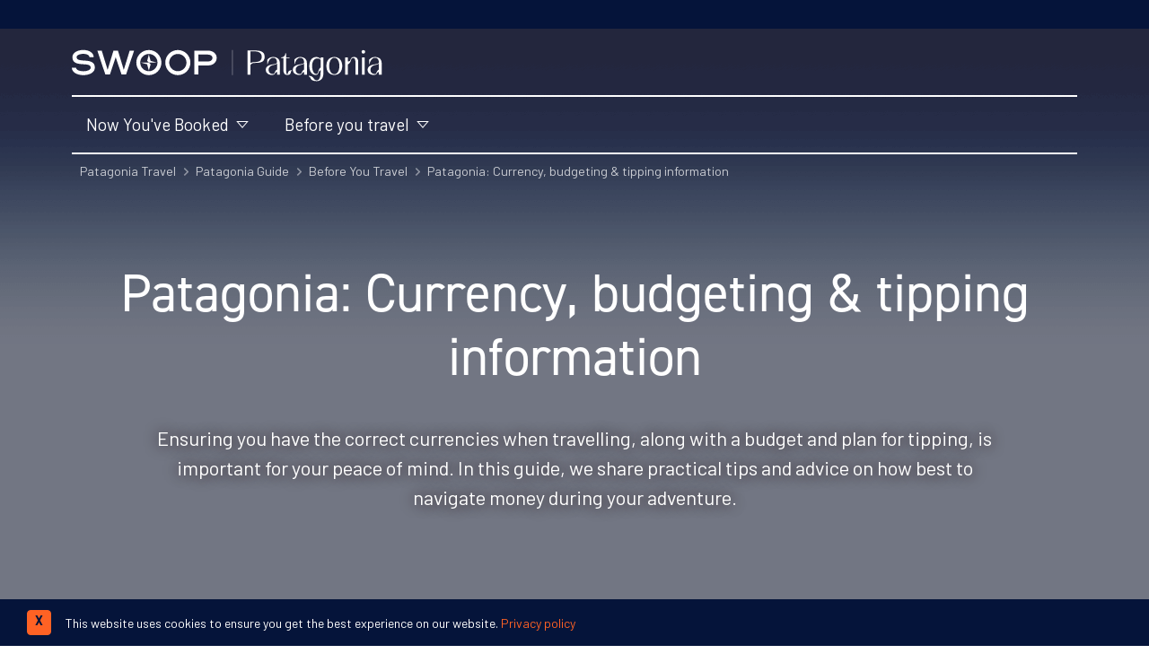

--- FILE ---
content_type: text/html; charset=UTF-8
request_url: https://www.swoop-patagonia.com/visit/money
body_size: 31750
content:
<!DOCTYPE html>
<html dir="ltr" lang="en-GB" class="no-js" >

    <head>
        <!-- FOUT CSS -->
        <style>
            html {
            scroll-behavior: smooth;
            }
            #scrollBtn {
            display: none;
            }
            /* Accessible hiding */
            .font-hidden {
            position: absolute;
            overflow: hidden;
            clip: rect(0 0 0 0);
            height: 1px;
            width: 1px;
            margin: -1px;
            padding: 0;
            border: 0;
            }
            /* FOUT din-2014 fallback css */
            body:not(.SW-fonts-loaded) h1, body:not(.SW-fonts-loaded) h2, body:not(.SW-fonts-loaded) h3, body:not(.SW-fonts-loaded) h4, body:not(.SW-fonts-loaded) h5 {
            font-family: verdana !important;
            line-height: 1;
            }
            /* FOUT barlow fallback css */
            body:not(.SW-fonts-loaded) strong {
            font-family: 'Arial Narrow' !important;
            font-weight: 600;
            line-height: 1;
            letter-spacing: -0.45px;
            }
            /* FOUT barlow fallback css */
            body:not(.SW-fonts-loaded) button, body:not(.SW-fonts-loaded) .font-sans {
            font-family: 'Arial Narrow' !important;
            font-weight: 300;
            line-height: 1;
            letter-spacing: 0.5px;
            word-spacing: -0.2px;
            }
            body:not(.SW-fonts-loaded) #header-cta {
            font-family: 'Arial Narrow' !important;
            word-spacing: -0.2px;
            }
            body:not(.SW-fonts-loaded) .header-contact .tel {
            font-family: 'Arial Narrow' !important;
            font-size: 1.15rem;
            }
            /* mobile setting */
            body:not(.SW-fonts-loaded) .banner-content p {
                font-family: 'Arial Narrow';
                font-size: 1.15rem;
                line-height: 1.3;
                letter-spacing: 0.1px;
            }
            body:not(.SW-fonts-loaded) .main-nav ul {
                font-family: 'Arial Narrow';
                font-size: 1em;
                line-height: 1.3;
                letter-spacing: -0.1px;
            }
            body:not(.SW-fonts-loaded) h1 {
                font-size: 1.6rem;
                line-height: 1.2;
                letter-spacing: -0.3px;
            }
            body:not(.SW-fonts-loaded) h2 {
                font-size: 1.7rem;
                line-height: 1.3;
                letter-spacing: .6px;
            }
            body:not(.SW-fonts-loaded) h3 {
                font-size: 1.5rem;
                letter-spacing: 0.1px;
                line-height: 1.15;
            }
            body:not(.SW-fonts-loaded):not(.no-js) a.btn-anchor {
                line-height: 1;
            }
            /* desktop setting */
            @media screen and (min-width: 768px) {
                body:not(.SW-fonts-loaded) .header-contact .tel {
                    font-family: Verdana !important;
                    font-size: 1.1rem;
                    letter-spacing: -0.2px;
                }
                body:not(.SW-fonts-loaded) h1 {
                    font-size: 3.45rem;
                    padding-bottom: 0;
                    letter-spacing: -0.2rem;
                }
                body:not(.SW-fonts-loaded) h2 {
                    font-size: 2.5rem;
                    padding-top: 0.3rem;
                    letter-spacing: -2.5px;
                }
                body:not(.SW-fonts-loaded) .bg-swoop-secondary h2 {
                    padding-top: 0;
                }
                body:not(.SW-fonts-loaded) h3 {
                    font-size: 1.6rem;
                    line-height: 1.1;
                }
                body:not(.SW-fonts-loaded) .banner-content p {
                    font-size: 1.5rem;
                    line-height: 1.35;
                    letter-spacing: 0.5px;
                }
                body:not(.SW-fonts-loaded) .header-contact .tel {
                    font-family: 'Arial Narrow' !important;
                    font-size: 1.44rem !important;
                    font-weight: 300 !important;
                    line-height: 1 !important;
                }

                body:not(.SW-fonts-loaded):not(.no-js) a.btn-anchor {
                    font-size: 14px;
                    line-height: 1.1;
                }
                body:not(.SW-fonts-loaded) .header-contact .tel {
                    font-family: 'Arial Narrow' !important;
                    font-size: 1.4rem !important;
                    letter-spacing: 0.4px;
                }
            }
        </style>
            <link rel="preconnect" href="https://www.google.com" crossorigin>
            <link rel="preconnect" href="https://www.google.co.uk" crossorigin>
            <link rel="preconnect" href="https://googleads.g.doubleclick.net" crossorigin>
            <link rel="preconnect" href="https://fonts.googleapis.com" crossorigin>
            <link rel="preconnect" href="https://fonts.gstatic.com/" crossorigin>
            <link rel="preconnect" href="https://downloads.mailchimp.com" crossorigin>
            <link rel="preconnect" href="https://bat.bing.com/" crossorigin>
            <link rel="preconnect" href="https://ajax.googleapis.com" crossorigin>
            <link rel="preconnect" href="https://googleadservices.com" crossorigin>
            <link rel="preconnect" href="https://googletagmanager.com" crossorigin>
            <link rel="preconnect" href="https://www.google-analytics.com" crossorigin>
            <link rel="preconnect" href="https://connect.facebook.net/" crossorigin>
            <link rel="preconnect" href="https://www.facebook.com/" crossorigin>
            <link rel="preconnect" href="https://challenges.cloudflare.com" crossorigin>
            <link rel="preconnect" href="https://cdnjs.cloudflare.com/" crossorigin>

        <script>
var _rollbarConfig = {
    accessToken: "85d8fd801f564c0395b84cc83f12340c",
    captureUncaught: true,
    captureUnhandledRejections: true,
    payload: {
        environment: "production"
    },
    ignoredMessages: [
        "ResizeObserver loop limit exceeded",
        "Script error.",
        "ResizeObserver loop completed with undelivered notifications."
    ],
};
// Rollbar Snippet
!function(r){var e={};function o(n){if(e[n])return e[n].exports;var t=e[n]={i:n,l:!1,exports:{}};return r[n].call(t.exports,t,t.exports,o),t.l=!0,t.exports}o.m=r,o.c=e,o.d=function(r,e,n){o.o(r,e)||Object.defineProperty(r,e,{enumerable:!0,get:n})},o.r=function(r){"undefined"!=typeof Symbol&&Symbol.toStringTag&&Object.defineProperty(r,Symbol.toStringTag,{value:"Module"}),Object.defineProperty(r,"__esModule",{value:!0})},o.t=function(r,e){if(1&e&&(r=o(r)),8&e)return r;if(4&e&&"object"==typeof r&&r&&r.__esModule)return r;var n=Object.create(null);if(o.r(n),Object.defineProperty(n,"default",{enumerable:!0,value:r}),2&e&&"string"!=typeof r)for(var t in r)o.d(n,t,function(e){return r[e]}.bind(null,t));return n},o.n=function(r){var e=r&&r.__esModule?function(){return r.default}:function(){return r};return o.d(e,"a",e),e},o.o=function(r,e){return Object.prototype.hasOwnProperty.call(r,e)},o.p="",o(o.s=0)}([function(r,e,o){"use strict";var n=o(1),t=o(5);_rollbarConfig=_rollbarConfig||{},_rollbarConfig.rollbarJsUrl=_rollbarConfig.rollbarJsUrl||"https://cdn.rollbar.com/rollbarjs/refs/tags/v2.26.2/rollbar.min.js",_rollbarConfig.async=void 0===_rollbarConfig.async||_rollbarConfig.async;var a=n.setupShim(window,_rollbarConfig),l=t(_rollbarConfig);window.rollbar=n.Rollbar,a.loadFull(window,document,!_rollbarConfig.async,_rollbarConfig,l)},function(r,e,o){"use strict";var n=o(2),t=o(3);function a(r){return function(){try{return r.apply(this,arguments)}catch(r){try{console.error("[Rollbar]: Internal error",r)}catch(r){}}}}var l=0;function i(r,e){this.options=r,this._rollbarOldOnError=null;var o=l++;this.shimId=function(){return o},"undefined"!=typeof window&&window._rollbarShims&&(window._rollbarShims[o]={handler:e,messages:[]})}var s=o(4),d=function(r,e){return new i(r,e)},c=function(r){return new s(d,r)};function u(r){return a((function(){var e=this,o=Array.prototype.slice.call(arguments,0),n={shim:e,method:r,args:o,ts:new Date};window._rollbarShims[this.shimId()].messages.push(n)}))}i.prototype.loadFull=function(r,e,o,n,t){var l=!1,i=e.createElement("script"),s=e.getElementsByTagName("script")[0],d=s.parentNode;i.crossOrigin="",i.src=n.rollbarJsUrl,o||(i.async=!0),i.onload=i.onreadystatechange=a((function(){if(!(l||this.readyState&&"loaded"!==this.readyState&&"complete"!==this.readyState)){i.onload=i.onreadystatechange=null;try{d.removeChild(i)}catch(r){}l=!0,function(){var e;if(void 0===r._rollbarDidLoad){e=new Error("rollbar.js did not load");for(var o,n,a,l,i=0;o=r._rollbarShims[i++];)for(o=o.messages||[];n=o.shift();)for(a=n.args||[],i=0;i<a.length;++i)if("function"==typeof(l=a[i])){l(e);break}}"function"==typeof t&&t(e)}()}})),d.insertBefore(i,s)},i.prototype.wrap=function(r,e,o){try{var n;if(n="function"==typeof e?e:function(){return e||{}},"function"!=typeof r)return r;if(r._isWrap)return r;if(!r._rollbar_wrapped&&(r._rollbar_wrapped=function(){o&&"function"==typeof o&&o.apply(this,arguments);try{return r.apply(this,arguments)}catch(o){var e=o;throw e&&("string"==typeof e&&(e=new String(e)),e._rollbarContext=n()||{},e._rollbarContext._wrappedSource=r.toString(),window._rollbarWrappedError=e),e}},r._rollbar_wrapped._isWrap=!0,r.hasOwnProperty))for(var t in r)r.hasOwnProperty(t)&&(r._rollbar_wrapped[t]=r[t]);return r._rollbar_wrapped}catch(e){return r}};for(var p="log,debug,info,warn,warning,error,critical,global,configure,handleUncaughtException,handleAnonymousErrors,handleUnhandledRejection,captureEvent,captureDomContentLoaded,captureLoad".split(","),f=0;f<p.length;++f)i.prototype[p[f]]=u(p[f]);r.exports={setupShim:function(r,e){if(r){var o=e.globalAlias||"Rollbar";if("object"==typeof r[o])return r[o];r._rollbarShims={},r._rollbarWrappedError=null;var l=new c(e);return a((function(){e.captureUncaught&&(l._rollbarOldOnError=r.onerror,n.captureUncaughtExceptions(r,l,!0),e.wrapGlobalEventHandlers&&t(r,l,!0)),e.captureUnhandledRejections&&n.captureUnhandledRejections(r,l,!0);var a=e.autoInstrument;return!1!==e.enabled&&(void 0===a||!0===a||"object"==typeof a&&a.network)&&r.addEventListener&&(r.addEventListener("load",l.captureLoad.bind(l)),r.addEventListener("DOMContentLoaded",l.captureDomContentLoaded.bind(l))),r[o]=l,l}))()}},Rollbar:c}},function(r,e,o){"use strict";function n(r,e,o,n){r._rollbarWrappedError&&(n[4]||(n[4]=r._rollbarWrappedError),n[5]||(n[5]=r._rollbarWrappedError._rollbarContext),r._rollbarWrappedError=null);var t=e.handleUncaughtException.apply(e,n);o&&o.apply(r,n),"anonymous"===t&&(e.anonymousErrorsPending+=1)}r.exports={captureUncaughtExceptions:function(r,e,o){if(r){var t;if("function"==typeof e._rollbarOldOnError)t=e._rollbarOldOnError;else if(r.onerror){for(t=r.onerror;t._rollbarOldOnError;)t=t._rollbarOldOnError;e._rollbarOldOnError=t}e.handleAnonymousErrors();var a=function(){var o=Array.prototype.slice.call(arguments,0);n(r,e,t,o)};o&&(a._rollbarOldOnError=t),r.onerror=a}},captureUnhandledRejections:function(r,e,o){if(r){"function"==typeof r._rollbarURH&&r._rollbarURH.belongsToShim&&r.removeEventListener("unhandledrejection",r._rollbarURH);var n=function(r){var o,n,t;try{o=r.reason}catch(r){o=void 0}try{n=r.promise}catch(r){n="[unhandledrejection] error getting `promise` from event"}try{t=r.detail,!o&&t&&(o=t.reason,n=t.promise)}catch(r){}o||(o="[unhandledrejection] error getting `reason` from event"),e&&e.handleUnhandledRejection&&e.handleUnhandledRejection(o,n)};n.belongsToShim=o,r._rollbarURH=n,r.addEventListener("unhandledrejection",n)}}}},function(r,e,o){"use strict";function n(r,e,o){if(e.hasOwnProperty&&e.hasOwnProperty("addEventListener")){for(var n=e.addEventListener;n._rollbarOldAdd&&n.belongsToShim;)n=n._rollbarOldAdd;var t=function(e,o,t){n.call(this,e,r.wrap(o),t)};t._rollbarOldAdd=n,t.belongsToShim=o,e.addEventListener=t;for(var a=e.removeEventListener;a._rollbarOldRemove&&a.belongsToShim;)a=a._rollbarOldRemove;var l=function(r,e,o){a.call(this,r,e&&e._rollbar_wrapped||e,o)};l._rollbarOldRemove=a,l.belongsToShim=o,e.removeEventListener=l}}r.exports=function(r,e,o){if(r){var t,a,l="EventTarget,Window,Node,ApplicationCache,AudioTrackList,ChannelMergerNode,CryptoOperation,EventSource,FileReader,HTMLUnknownElement,IDBDatabase,IDBRequest,IDBTransaction,KeyOperation,MediaController,MessagePort,ModalWindow,Notification,SVGElementInstance,Screen,TextTrack,TextTrackCue,TextTrackList,WebSocket,WebSocketWorker,Worker,XMLHttpRequest,XMLHttpRequestEventTarget,XMLHttpRequestUpload".split(",");for(t=0;t<l.length;++t)r[a=l[t]]&&r[a].prototype&&n(e,r[a].prototype,o)}}},function(r,e,o){"use strict";function n(r,e){this.impl=r(e,this),this.options=e,function(r){for(var e=function(r){return function(){var e=Array.prototype.slice.call(arguments,0);if(this.impl[r])return this.impl[r].apply(this.impl,e)}},o="log,debug,info,warn,warning,error,critical,global,configure,handleUncaughtException,handleAnonymousErrors,handleUnhandledRejection,_createItem,wrap,loadFull,shimId,captureEvent,captureDomContentLoaded,captureLoad".split(","),n=0;n<o.length;n++)r[o[n]]=e(o[n])}(n.prototype)}n.prototype._swapAndProcessMessages=function(r,e){var o,n,t;for(this.impl=r(this.options);o=e.shift();)n=o.method,t=o.args,this[n]&&"function"==typeof this[n]&&("captureDomContentLoaded"===n||"captureLoad"===n?this[n].apply(this,[t[0],o.ts]):this[n].apply(this,t));return this},r.exports=n},function(r,e,o){"use strict";r.exports=function(r){return function(e){if(!e&&!window._rollbarInitialized){for(var o,n,t=(r=r||{}).globalAlias||"Rollbar",a=window.rollbar,l=function(r){return new a(r)},i=0;o=window._rollbarShims[i++];)n||(n=o.handler),o.handler._swapAndProcessMessages(l,o.messages);window[t]=n,window._rollbarInitialized=!0}}}}]);
// End Rollbar Snippet
</script>


        
                    
    <script>
        document.addEventListener("DOMContentLoaded", function(event) {
            if (window?.klaviyo) {
                klaviyo.track('content_group', {"content_group":"Going Page Pages Pages"})
            }
        });
    </script>
        
        
            <!-- Google Tag Manager -->
            <script>
                window.dataLayer = window.dataLayer || [];
                window.dataLayer.push({
                    'page-type': 'Page',
                    'going-page-pages-view-event': 1
                });
                function gtag(){dataLayer.push(arguments);}
                gtag('set', 'content_group', 'Going Page Pages Pages');

                (function(w,d,s,l,i){w[l]=w[l]||[];w[l].push({'gtm.start':
                new Date().getTime(),event:'gtm.js'});var f=d.getElementsByTagName(s)[0],
                j=d.createElement(s),dl=l!='dataLayer'?'&l='+l:'';j.async=true;j.src=
                'https://www.googletagmanager.com/gtm.js?id='+i+dl;f.parentNode.insertBefore(j,f);
                })(window,document,'script','dataLayer','GTM-M6Q74S7');
            </script>
            <!-- End Google Tag Manager -->


        



        <script>
            window.data = {
                region: 'patagonia',
            };
        </script>

        <script src="https://challenges.cloudflare.com/turnstile/v0/api.js" async defer></script>

        <meta charset="utf-8" />
        <meta name="viewport" content="width=device-width, initial-scale=1.0">

        
        
                    <link rel="canonical" href="https://www.swoop-patagonia.com/visit/money" />
        
        
    <meta name="description" property="og:description" content="Swoop Patagonia are Patagonia travel experts. We take pride in arranging the right trip for all of our customers and giving expert advice on the region." />

<meta property="og:type" content="website" />
<meta property="og:title" content="Patagonia: Currency, Budgeting & Tipping Information | Swoop Patagonia | Swoop Patagonia"
/>

<meta property="og:image" content="https://www.swoop-patagonia.com/assets/front/images/swoop-patagonia-og-logo.png" />
<meta name="twitter:widgets:autoload" content="off">
        
        <title>Patagonia: Currency, Budgeting & Tipping Information | Swoop Patagonia</title>
        <!-- new website adobe fonts -->
        <link rel="stylesheet" href="https://use.typekit.net/oqx0liy.css">
        <!-- site css -->
        <link rel="stylesheet" href="/assets/front/dist/css/front-lib-2d0e65bc79.css" />
        <link rel="stylesheet" href="/assets/front/dist/css/front-app-3d52f7a2f7.css" />

        
        <!-- favicons -->
        <link rel="apple-touch-icon" sizes="180x180" href="/assets/front/dist/img/favicon/apple-touch-icon.png">
        <link rel="icon" type="image/png" sizes="32x32" href="/assets/front/dist/img/favicon/favicon-32x32.png">
        <link rel="icon" type="image/png" sizes="16x16" href="/assets/front/dist/img/favicon/favicon-16x16.png">
        <link rel="mask-icon" href="/assets/front/dist/img/favicon/safari-pinned-tab.svg" color="#ffffff">
        <meta name="msapplication-TileColor" content="#1d3455">
        <meta name="theme-color" content="#ffffff">

                    <meta name="google-site-verification" content="ljRXRO2I6mmsJFiDZpGKdYku6AX3ooqPdOSO67_ZReM" />
        
        <!-- new FB verification -->
                    <meta name="facebook-domain-verification" content="fsneuep174s5bjiov8lqqnbn4om2ma" />
        
        
        <script>
    // Facebook pixel function to ensure fbq() is ready as served by GTM
    function waitForFbq(callback){
        if (typeof fbq !== 'undefined'){
            console.log('fbq loaded');
            callback()
        } 
        else {
            setTimeout(function () {
                waitForFbq(callback)
            }, 200)
        }
    };

    // waitForFbq(function() {
    //     fbq('track', 'PageView');
    // });
</script>
    <!-- Remarketing tags for Adwords -->
    <script async src="https://www.googletagmanager.com/gtag/js?id=AW-1013153231"></script>
    <script>
			window.dataLayer = window.dataLayer || [];
			function gtag(){dataLayer.push(arguments);}
			gtag('js', new Date());
			gtag('config', 'AW-1013153231');
    </script>

    
    
    <!-- TravelAgency JSON-LD -->
    <script type='application/ld+json'>
        {
            "@context": "https://www.schema.org",
            "@type": "TravelAgency",
            "name": "Swoop Patagonia",
            "url": "https://www.swoop-patagonia.com",
            "logo": "https://www.swoop-antarctica.com/assets/front/dist/img/swoop-antarctica-logo-strap-dark.svg",
            "image": "https://lh5.googleusercontent.com/p/AF1QipM-BcrtZ2BQt3Hv3thHBb8iq99a26l4zXLpqwet=w408-h306-k-no",
            "description": "We help people with adventures in extraordinary destinations. Our exclusive focus on Patagonia and the Polar Regions means that whatever kind of adventure you're looking for, we can help. We've got the knowledge, relationships and experience to help you plan a trip that matches your dreams, budget and appetite for adventure.",
            "address": {
                "@type": "PostalAddress",
                "streetAddress": "15 Cornwallis Crescent<br>, ",
                "addressLocality": "Bristol<br>",
                "postalCode": "BS8 4PJ",
                "addressCountry": "United Kingdom"
            },
            "geo": {
                "@type": "GeoCoordinates",
                "latitude": "51.456380",
                "longitude": "-2.608403"
            },
            "hasMap": "https://goo.gl/maps/m5ZMKu9aELy5zswv5",
            "openingHours": "Mo 01:00-01:00 Tu 01:00-01:00 We 01:00-01:00 Th 01:00-01:00 Fr 01:00-01:00 Sa 01:00-01:00 Su 01:00-01:00",
            "telephone": "1 888 970 4571",
            "sameAs": [
                "https://www.facebook.com/swoopadventures",
                "https://twitter.com/swoopadventures",
                "https://uk.pinterest.com/swoopadventures",
                "https://www.instagram.com/swoopadventures"
            ],
            "legalName": "Swoop Travel Ltd",
            "email": "advice@swoop-adventures.com",
            "priceRange": "$$$$"
        }
    </script>


                    <!-- Start VWO Async SmartCode -->
<link rel="preconnect" href="https://dev.visualwebsiteoptimizer.com" />
<script type='text/javascript' id='vwoCode'>
window._vwo_code || (function() {
var account_id=813173,
version=2.1,
settings_tolerance=2000,
hide_element='body',
hide_element_style = 'opacity:0 !important;filter:alpha(opacity=0) !important;background:none !important;transition:none !important;',
/* DO NOT EDIT BELOW THIS LINE */
f=false,w=window,d=document,v=d.querySelector('#vwoCode'),cK='_vwo_'+account_id+'_settings',cc={};try{var c=JSON.parse(localStorage.getItem('_vwo_'+account_id+'_config'));cc=c&&typeof c==='object'?c:{}}catch(e){}var stT=cc.stT==='session'?w.sessionStorage:w.localStorage;code={nonce:v&&v.nonce,use_existing_jquery:function(){return typeof use_existing_jquery!=='undefined'?use_existing_jquery:undefined},library_tolerance:function(){return typeof library_tolerance!=='undefined'?library_tolerance:undefined},settings_tolerance:function(){return cc.sT||settings_tolerance},hide_element_style:function(){return'{'+(cc.hES||hide_element_style)+'}'},hide_element:function(){if(performance.getEntriesByName('first-contentful-paint')[0]){return''}return typeof cc.hE==='string'?cc.hE:hide_element},getVersion:function(){return version},finish:function(e){if(!f){f=true;var t=d.getElementById('_vis_opt_path_hides');if(t)t.parentNode.removeChild(t);if(e)(new Image).src='https://dev.visualwebsiteoptimizer.com/ee.gif?a='+account_id+e}},finished:function(){return f},addScript:function(e){var t=d.createElement('script');t.type='text/javascript';if(e.src){t.src=e.src}else{t.text=e.text}v&&t.setAttribute('nonce',v.nonce);d.getElementsByTagName('head')[0].appendChild(t)},load:function(e,t){var n=this.getSettings(),i=d.createElement('script'),r=this;t=t||{};if(n){i.textContent=n;d.getElementsByTagName('head')[0].appendChild(i);if(!w.VWO||VWO.caE){stT.removeItem(cK);r.load(e)}}else{var o=new XMLHttpRequest;o.open('GET',e,true);o.withCredentials=!t.dSC;o.responseType=t.responseType||'text';o.onload=function(){if(t.onloadCb){return t.onloadCb(o,e)}if(o.status===200||o.status===304){_vwo_code.addScript({text:o.responseText})}else{_vwo_code.finish('&e=loading_failure:'+e)}};o.onerror=function(){if(t.onerrorCb){return t.onerrorCb(e)}_vwo_code.finish('&e=loading_failure:'+e)};o.send()}},getSettings:function(){try{var e=stT.getItem(cK);if(!e){return}e=JSON.parse(e);if(Date.now()>e.e){stT.removeItem(cK);return}return e.s}catch(e){return}},init:function(){if(d.URL.indexOf('__vwo_disable__')>-1)return;var e=this.settings_tolerance();w._vwo_settings_timer=setTimeout(function(){_vwo_code.finish();stT.removeItem(cK)},e);var t;if(this.hide_element()!=='body'){t=d.createElement('style');var n=this.hide_element(),i=n?n+this.hide_element_style():'',r=d.getElementsByTagName('head')[0];t.setAttribute('id','_vis_opt_path_hides');v&&t.setAttribute('nonce',v.nonce);t.setAttribute('type','text/css');if(t.styleSheet)t.styleSheet.cssText=i;else t.appendChild(d.createTextNode(i));r.appendChild(t)}else{t=d.getElementsByTagName('head')[0];var i=d.createElement('div');i.style.cssText='z-index: 2147483647 !important;position: fixed !important;left: 0 !important;top: 0 !important;width: 100% !important;height: 100% !important;background: white !important;';i.setAttribute('id','_vis_opt_path_hides');i.classList.add('_vis_hide_layer');t.parentNode.insertBefore(i,t.nextSibling)}var o=window._vis_opt_url||d.URL,s='https://dev.visualwebsiteoptimizer.com/j.php?a='+account_id+'&u='+encodeURIComponent(o)+'&vn='+version;if(w.location.search.indexOf('_vwo_xhr')!==-1){this.addScript({src:s})}else{this.load(s+'&x=true')}}};w._vwo_code=code;code.init();})();
</script>
<!-- End VWO Async SmartCode -->

        
                    <script type="application/ld+json">
            {
                "@context": "https://schema.org",
                "@type": "BreadcrumbList",
                "itemListElement": [{"@type":"ListItem","position":1,"name":"Patagonia Travel","item":"https:\/\/www.swoop-patagonia.com\/\/"},{"@type":"ListItem","position":2,"name":"Patagonia Guide","item":"https:\/\/www.swoop-patagonia.com\/visit"},{"@type":"ListItem","position":3,"name":"Before You Travel","item":"https:\/\/www.swoop-patagonia.com\/visit\/advice"},{"@type":"ListItem","position":4,"name":"Patagonia: Currency, budgeting & tipping information","item":"https:\/\/www.swoop-patagonia.com\/visit\/money"}]            }
            </script>
        
        

    
            <script data-termly-config>
            window.TERMLY_CUSTOM_BLOCKING_MAP = {
                 
                    "trustpilot.com": "essential",
                 
                    "swoop-patagonia.com": "essential",
                 
                    "maps.googleapis.com": "essential",
                 
                    "oppwa.com": "essential",
                 
                    "asos-media.com": "essential",
                 
                    "calendar.google.com": "essential",
                 
                    "swoop-antarctica.com": "essential",
                 
                    "cdn.trustpilot.net": "essential",
                            };
        </script>
    

    <script type="text/javascript" src="https://app.termly.io/resource-blocker/f2985fca-cf87-4676-b61f-b2d994d035b9?autoBlock=on"></script>
    </head>

    

    <body class="production tabletHeader no-js"
          id="loc-patagonia"
          data-page-id="597"
                  >

        
        <!-- Google Tag Manager (noscript) -->
        <noscript>
            <iframe
                src="https://www.googletagmanager.com/ns.html?id=GTM-M6Q74S7"
                height="0"
                width="0"
                style="display:none; visibility:hidden">
            </iframe>
        </noscript>
        <!-- End Google Tag Manager (noscript) -->

        

    <!-- new menu opening divs -->
    <!-- mobile menu container -->
    <div class="menu-container">
        <!-- Push Wrapper -->
        <div class="mp-pusher" id="mp-pusher">
            <div id="dimmer" class="hidden dim"></div>
            <!-- mobile-menus hardcoded -->
            
<!-- PAT mobile menu -->
<nav id="mp-menu" class="mp-menu">
  <div class="mp-level">
    <img data-src="/assets/front/dist/img/swoop-adventures-logo.svg" class="bg-blue-900 p-6 h-auto w-full lazy" alt="Swoop Patagonia Logo" />
    <ul class="divide-y divide-gray-200 border-b border-gray-200">

              <li>
    <a href="/visit/now-you-have-booked" class="inline-flex items-center w-full text-blue-900 hover:text-orange-600 hover:no-underline text-base lg:mb-2">
        <span class="mr-1">
            <span class="text-4xl opacity-75 icon-map-marker"></span>        </span>
        <span class="leading-none">Now You've Booked</span>
                    <span class="absolute right-0 mr-2 opacity-75 text-2xl icon-chevron-right"></span>
            </a>
            <div class="mp-level">
            <h2 class="text-center bg-blue-900 m-0 p-4 text-white text-xl">Now You've Booked</h2>
            <a class="mp-back" href="#">back</a>
            <ul class="divide-y divide-gray-200 border-b border-gray-200">

                                    <li>
                        <a href="/visit/adventure-planner" class="inline-flex items-center w-full text-blue-900 hover:text-orange-600 hover:no-underline text-base lg:mb-2">

                            <!-- icon component -->
                            <div class="mr-2 w-12 h-12 overflow-hidden flex items-center justify-center">
                                <div style="height: 41px; width: 36px;" class="flex items-center justify-center opacity-75 overflow-hidden">
    <img style="height: 36px;background: transparent;" class="dropdown-simple-icon-svg w-full p-2" src="/assets/front/img/svg-icon/computer-desktop.svg" />
</div>                            </div>

                            <span class="leading-none flex-1">Using your Adventure Planner</span>
                        </a>
                    </li>
                                    <li>
                        <a href="/visit/payment" class="inline-flex items-center w-full text-blue-900 hover:text-orange-600 hover:no-underline text-base lg:mb-2">

                            <!-- icon component -->
                            <div class="mr-2 w-12 h-12 overflow-hidden flex items-center justify-center">
                                <div style="height: 41px; width: 36px;" class="flex items-center justify-center opacity-75 overflow-hidden">
    <img style="height: 36px;background: transparent;" class="dropdown-simple-icon-svg w-full p-2" src="/assets/front/img/svg-icon/document-check.svg" />
</div>                            </div>

                            <span class="leading-none flex-1">Payments & documents</span>
                        </a>
                    </li>
                                    <li>
                        <a href="/visit/insurance" class="inline-flex items-center w-full text-blue-900 hover:text-orange-600 hover:no-underline text-base lg:mb-2">

                            <!-- icon component -->
                            <div class="mr-2 w-12 h-12 overflow-hidden flex items-center justify-center">
                                <div style="height: 41px; width: 36px;" class="flex items-center justify-center opacity-75 overflow-hidden">
    <img style="height: 36px;background: transparent;" class="dropdown-simple-icon-svg w-full p-2" src="/assets/front/img/svg-icon/shield-check.svg" />
</div>                            </div>

                            <span class="leading-none flex-1">Arranging insurance</span>
                        </a>
                    </li>
                                    <li>
                        <a href="/visit/booking-flights" class="inline-flex items-center w-full text-blue-900 hover:text-orange-600 hover:no-underline text-base lg:mb-2">

                            <!-- icon component -->
                            <div class="mr-2 w-12 h-12 overflow-hidden flex items-center justify-center">
                                <span class="text-4xl opacity-75 icon-plain"></span>                            </div>

                            <span class="leading-none flex-1">Booking flights</span>
                        </a>
                    </li>
                                    <li>
                        <a href="/visit/visas" class="inline-flex items-center w-full text-blue-900 hover:text-orange-600 hover:no-underline text-base lg:mb-2">

                            <!-- icon component -->
                            <div class="mr-2 w-12 h-12 overflow-hidden flex items-center justify-center">
                                <div style="height: 41px; width: 36px;" class="flex items-center justify-center opacity-75 overflow-hidden">
    <img style="height: 36px;background: transparent;" class="dropdown-simple-icon-svg w-full p-2" src="/assets/front/img/svg-icon/ticket.svg" />
</div>                            </div>

                            <span class="leading-none flex-1">Visas & travel documentation</span>
                        </a>
                    </li>
                            </ul>
        </div>
    </li>              <li>
    <a href="/visit/advice" class="inline-flex items-center w-full text-blue-900 hover:text-orange-600 hover:no-underline text-base lg:mb-2">
        <span class="mr-1">
            <span class="text-4xl opacity-75 icon-map-marker"></span>        </span>
        <span class="leading-none">Before you travel</span>
                    <span class="absolute right-0 mr-2 opacity-75 text-2xl icon-chevron-right"></span>
            </a>
            <div class="mp-level">
            <h2 class="text-center bg-blue-900 m-0 p-4 text-white text-xl">Before you travel</h2>
            <a class="mp-back" href="#">back</a>
            <ul class="divide-y divide-gray-200 border-b border-gray-200">

                                    <li>
                        <a href="/visit/getting-to-chilean-patagonia" class="inline-flex items-center w-full text-blue-900 hover:text-orange-600 hover:no-underline text-base lg:mb-2">

                            <!-- icon component -->
                            <div class="mr-2 w-12 h-12 overflow-hidden flex items-center justify-center">
                                <span class="text-4xl opacity-75 icon-map-marker"></span>                            </div>

                            <span class="leading-none flex-1">Getting to Chilean Patagonia</span>
                        </a>
                    </li>
                                    <li>
                        <a href="/visit/getting-to-argentinian-patagonia" class="inline-flex items-center w-full text-blue-900 hover:text-orange-600 hover:no-underline text-base lg:mb-2">

                            <!-- icon component -->
                            <div class="mr-2 w-12 h-12 overflow-hidden flex items-center justify-center">
                                <span class="text-4xl opacity-75 icon-map-marker"></span>                            </div>

                            <span class="leading-none flex-1">Getting to Argentinian Patagonia</span>
                        </a>
                    </li>
                                    <li>
                        <a href="/visit/what-to-pack" class="inline-flex items-center w-full text-blue-900 hover:text-orange-600 hover:no-underline text-base lg:mb-2">

                            <!-- icon component -->
                            <div class="mr-2 w-12 h-12 overflow-hidden flex items-center justify-center">
                                <span class="text-4xl opacity-75 icon-suitcase"></span>                            </div>

                            <span class="leading-none flex-1">What to pack for Patagonia</span>
                        </a>
                    </li>
                                    <li>
                        <a href="/visit/preparing" class="inline-flex items-center w-full text-blue-900 hover:text-orange-600 hover:no-underline text-base lg:mb-2">

                            <!-- icon component -->
                            <div class="mr-2 w-12 h-12 overflow-hidden flex items-center justify-center">
                                <span class="text-4xl opacity-75 icon-map"></span>                            </div>

                            <span class="leading-none flex-1">Preparing for Patagonia</span>
                        </a>
                    </li>
                                    <li>
                        <a href="/visit/money" class="inline-flex items-center w-full text-blue-900 hover:text-orange-600 hover:no-underline text-base lg:mb-2">

                            <!-- icon component -->
                            <div class="mr-2 w-12 h-12 overflow-hidden flex items-center justify-center">
                                <div style="height: 41px; width: 36px;" class="flex items-center justify-center opacity-75 overflow-hidden">
    <img style="height: 36px;background: transparent;" class="dropdown-simple-icon-svg w-full " src="/assets/front/img/svg-icon/payment.svg" />
</div>                            </div>

                            <span class="leading-none flex-1">Currency, budgeting & tipping in Patagonia</span>
                        </a>
                    </li>
                                    <li>
                        <a href="/visit/life-in-patagonia" class="inline-flex items-center w-full text-blue-900 hover:text-orange-600 hover:no-underline text-base lg:mb-2">

                            <!-- icon component -->
                            <div class="mr-2 w-12 h-12 overflow-hidden flex items-center justify-center">
                                <span class="text-4xl opacity-75 icon-info"></span>                            </div>

                            <span class="leading-none flex-1">Life in Patagonia</span>
                        </a>
                    </li>
                                    <li>
                        <a href="/visit/food-and-drink" class="inline-flex items-center w-full text-blue-900 hover:text-orange-600 hover:no-underline text-base lg:mb-2">

                            <!-- icon component -->
                            <div class="mr-2 w-12 h-12 overflow-hidden flex items-center justify-center">
                                <div style="height: 41px; width: 36px;" class="flex items-center justify-center opacity-75 overflow-hidden">
    <img style="height: 36px;background: transparent;" class="dropdown-simple-icon-svg w-full " src="/assets/front/img/svg-icon/food.svg" />
</div>                            </div>

                            <span class="leading-none flex-1">Food & Drink</span>
                        </a>
                    </li>
                                    <li>
                        <a href="/visit/accommodation" class="inline-flex items-center w-full text-blue-900 hover:text-orange-600 hover:no-underline text-base lg:mb-2">

                            <!-- icon component -->
                            <div class="mr-2 w-12 h-12 overflow-hidden flex items-center justify-center">
                                <div style="height: 41px; width: 36px;" class="flex items-center justify-center opacity-75 overflow-hidden">
    <img style="height: 36px;background: transparent;" class="dropdown-simple-icon-svg w-full " src="/assets/front/img/svg-icon/base-camp-lux.svg" />
</div>                            </div>

                            <span class="leading-none flex-1">Accommodation in Chile & Argentina</span>
                        </a>
                    </li>
                                    <li>
                        <a href="/visit/photography" class="inline-flex items-center w-full text-blue-900 hover:text-orange-600 hover:no-underline text-base lg:mb-2">

                            <!-- icon component -->
                            <div class="mr-2 w-12 h-12 overflow-hidden flex items-center justify-center">
                                <span class="text-4xl opacity-75 icon-map-marker"></span>                            </div>

                            <span class="leading-none flex-1">Photography in Patagonia</span>
                        </a>
                    </li>
                                    <li>
                        <a href="/visit/history-and-culture" class="inline-flex items-center w-full text-blue-900 hover:text-orange-600 hover:no-underline text-base lg:mb-2">

                            <!-- icon component -->
                            <div class="mr-2 w-12 h-12 overflow-hidden flex items-center justify-center">
                                <div style="height: 41px; width: 36px;" class="flex items-center justify-center opacity-75 overflow-hidden">
    <img style="height: 36px;background: transparent;" class="dropdown-simple-icon-svg w-full " src="/assets/front/img/svg-icon/image.svg" />
</div>                            </div>

                            <span class="leading-none flex-1">Patagonian history & culture</span>
                        </a>
                    </li>
                                    <li>
                        <a href="/visit/film-and-literature" class="inline-flex items-center w-full text-blue-900 hover:text-orange-600 hover:no-underline text-base lg:mb-2">

                            <!-- icon component -->
                            <div class="mr-2 w-12 h-12 overflow-hidden flex items-center justify-center">
                                <span class="text-4xl opacity-75 icon-info"></span>                            </div>

                            <span class="leading-none flex-1">Patagonian film & literature</span>
                        </a>
                    </li>
                            </ul>
        </div>
    </li>      
    </ul>
  </div>
</nav>
<!-- mobile menu end -->            <!-- /mobile-menus -->
            <div class="nav-scroller">
                <!-- this is for emulating position fixed of the nav -->
                <div class="nav-scroller-inner">

<!-- is enquiry page -->
<!-- end - is enquiry page -->


            
    <div class="float-header">


    
    
    <input type="hidden" id="current-country" value="usd" />

    <a href="#skip-content" class="skip-link sr-only">Skip to content</a>

    
        
        
            
            

<ticker-banner class="absolute top-0 inset-x-0 bg-blue-900 z-40 overflow-hidden">
    <div class="swiper infoSwiper row overflow-hidden">
        <div class="swiper-wrapper">
                            <div class="swiper-slide px-4 py-2 md:py-1 m-0 text-center">
                    <div class="trustpilot-widget"
                         data-locale="en-GB"
                         data-template-id="5419b732fbfb950b10de65e5"
                         data-businessunit-id="5f7c3a43f8ddb20001180573"
                         data-style-height="24px"
                         data-style-width="100%"
                         data-theme="dark">
                        <a href="https://uk.trustpilot.com/review/www.swoop-patagonia.com" target="_blank" rel="noopener">Trustpilot</a>
                    </div>
                </div>
                                        <p class="swiper-slide text-white px-4 py-2 md:py-1 leading-none text-xs md:text-sm lg:text-base m-0 inline-flex items-center justify-center"><span class="font-bold">Deep roots in Patagonia:</span> We are ex-guides, tour leaders, outdoor enthusiasts, & adventurers.</p>
                            <p class="swiper-slide text-white px-4 py-2 md:py-1 leading-none text-xs md:text-sm lg:text-base m-0 inline-flex items-center justify-center"><span class="font-bold">We’ve got our feet on the ground:</span> Impartial advice, a bespoke service, and at no extra cost.</p>
                            <p class="swiper-slide text-white px-4 py-2 md:py-1 leading-none text-xs md:text-sm lg:text-base m-0 inline-flex items-center justify-center"><span class="font-bold">For the ends of the Earth:</span> Sustainability is more than our carbon footprint (but we’re reducing that too).</p>
                        
        </div>
    </div>
</ticker-banner>

<header
    class="header pt-8"
    role="banner"
    style="  ">

    
<div class="header-inner row">
    <div class="relative flex flex-row flex-wrap justify-between w-full pt-2 pb-2 lg:pt-4 lg:pb-0" x-data="{searchBox: false }">
        <!-- logo and mobile menu trigger -->
        <div class="mobile-expand w-full md:w-5/12 flex flex-row justify-between">
            <a href="/" class="self-center w-8/12 md:w-full pt-0" data-cy="header-logo">
                <img
src="/assets/front/dist/img/swoop-patagonia-logo.svg"
alt="Swoop Patagonia Logo"
style="max-width: 350px"
class="w-full m-0" />            </a>
                                                <!-- new mobile nav button -->
                    <button id="nav-icon" onclick="myFunction()" aria-label="Open navigation menu" tabindex="0" class="mobile__show inline-flex md:hidden text-white hover:text-gray-200 bg-transparent hover:bg-blue-900 focus:outline-none border-0 items-center p-1 my-2 ml-10 -mr-1">
                        <svg xmlns="http://www.w3.org/2000/svg" class="h-8 w-8 fill-current" fill="none" viewBox="0 0 24 24" stroke="currentColor">
                            <path stroke-linecap="round" stroke-linejoin="round" stroke-width="2" d="M4 6h16M4 12h16M4 18h16" />
                        </svg>
                        <span class="sr-only">Menu</span>
                    </button>
                                        </div>

        
        <!-- cta button -->
        
        
        <!-- desktop menu -->
                    <!-- mobile side nav -->
            <div class="self-center inline-block mobile__show md:hidden">
                                        <div class="ml-auto w-auto self-center md:py-2">
            <button
    x-bind="FocusButton"
    x-on:click="searchBox= true"
    class="h-8 self-center ml-auto inline-flex items-center py-2 px-2 border-solid border-2 border-gray-400 hover:border-orange-600 rounded-full mr-2 mb-0 bg-gray-100 text-gray-900 hover:bg-gray-300 hover:text-gray-700 hover:no-underline ease-out duration-500"
    data-cy-type="header-desktop-search-button">
        <span class="text-current fill-current opacity-50 text-3xl icon-search -ml-2"></span>
        <span class="text-sm mr-2 lg:mr-6 lg:pl-2 lg:border-l border-gray-500 capitalize">Search</span>
</button>        
    <div x-data="setCountry()" class="ml-auto inline-flex country-drop country-drop-desktop">
        <span 
            data-cy="country-select-desktop"
            class="icon-flag icon-usd flag-selected"
            x-on:click="showCountryPicker = true" x-on:click.away="showCountryPicker = false"  
        >
            Choose a country
        </span>

        <ul x-show.transition="showCountryPicker" x-cloak>
                            <li class="flag-show">
                    <button
                        class="p-0 m-0 bg-transparent border-0 hover:bg-transparent rounded-none transition transform scale-75 hover:scale-100 icon-flag icon-gbp " 
                        data-class="icon-gbp" 
                        data-cy="country-select-gbp"
                        data-iso_3="gbp"
                        title="United Kingdom"
                        @click="changeCountry($event, 'gbp', '#')"
                    >
                        United Kingdom                    </button>
                </li>
                            <li class="flag-show">
                    <button
                        class="p-0 m-0 bg-transparent border-0 hover:bg-transparent rounded-none transition transform scale-75 hover:scale-100 icon-flag icon-usd active" 
                        data-class="icon-usd" 
                        data-cy="country-select-usd"
                        data-iso_3="usd"
                        title="USA"
                        @click="changeCountry($event, 'usd', '#')"
                    >
                        USA                    </button>
                </li>
                            <li class="flag-show">
                    <button
                        class="p-0 m-0 bg-transparent border-0 hover:bg-transparent rounded-none transition transform scale-75 hover:scale-100 icon-flag icon-aud " 
                        data-class="icon-aud" 
                        data-cy="country-select-aud"
                        data-iso_3="aud"
                        title="Australia"
                        @click="changeCountry($event, 'aud', '#')"
                    >
                        Australia                    </button>
                </li>
                            <li class="flag-show">
                    <button
                        class="p-0 m-0 bg-transparent border-0 hover:bg-transparent rounded-none transition transform scale-75 hover:scale-100 icon-flag icon-cad " 
                        data-class="icon-cad" 
                        data-cy="country-select-cad"
                        data-iso_3="cad"
                        title="Canada"
                        @click="changeCountry($event, 'cad', '#')"
                    >
                        Canada                    </button>
                </li>
                            <li class="flag-show">
                    <button
                        class="p-0 m-0 bg-transparent border-0 hover:bg-transparent rounded-none transition transform scale-75 hover:scale-100 icon-flag icon-eur " 
                        data-class="icon-eur" 
                        data-cy="country-select-eur"
                        data-iso_3="eur"
                        title="Europe"
                        @click="changeCountry($event, 'eur', '#')"
                    >
                        Europe                    </button>
                </li>
                    </ul>

    </div>

<script>
    function setCountry() {
        return {
            showCountryPicker: false,
            changeCountry(event, currency, anchor=null) {
                event.preventDefault();

                let d = new Date();
                d.setTime(d.getTime() + (90 * 24 * 60 * 60 * 1000));
                let expires = "expires="+d.toUTCString();
                document.cookie = "currency_iso=" + currency + ";" + expires + ";path=/";

                window.location.hash = '#'+anchor;
                window.location.reload();
            }
        }
    }
</script></div>                            </div>
            <!-- desktop nav -->
            <div class="w-full header-nav flex flex-col md:flex-row flex-wrap lg:mt-2 relative" data-cy="primary_nav_desktop">
                <!-- hardcoded PAT ANT ARC menu -->
                <!-- dropdown nav -->
<div class="desktop-nav__menu w-full">
	<nav id="main-nav" class="hidden md:block antialiased">
		
<ul class="menu flex relative list-none m-0 p-0">
            <li class="p-0 menu-item">
    <a href="/visit/now-you-have-booked" class="text-md py-3 px-2 lg:py-4 lg:px-4 inline-flex items-center text-white hover:no-underline top-button">
        Now You've Booked
                    <span class="text-white fill-current text-3xl icon-arrow-down"></span>
            </a>
            
        <div class="dropdown -min-h-auto py-4 pr-4">
    <ul class="w-full flex flex-row list-none">
                    <div class="pl-4 w-full">
                                    <li class="dropdown-simple-item flex items-center  lg:mb-2">
                        <a href="/visit/adventure-planner" class="flex w-full text-gray-600 hover:text-orange-500 hover:no-underline items-center text-base">
                            <div class="mr-1">
                            <div style="height: 41px; width: 36px;" class="flex items-center justify-center opacity-75 overflow-hidden">
    <img style="height: 36px;background: transparent;" class="dropdown-simple-icon-svg w-full p-2" src="/assets/front/img/svg-icon/computer-desktop.svg" />
</div>                        </div>
                            <span class="self-center text-left">Using your Adventure Planner</span>
                        </a>
                    </li>
                                    <li class="dropdown-simple-item flex items-center  lg:mb-2">
                        <a href="/visit/payment" class="flex w-full text-gray-600 hover:text-orange-500 hover:no-underline items-center text-base">
                            <div class="mr-1">
                            <div style="height: 41px; width: 36px;" class="flex items-center justify-center opacity-75 overflow-hidden">
    <img style="height: 36px;background: transparent;" class="dropdown-simple-icon-svg w-full p-2" src="/assets/front/img/svg-icon/document-check.svg" />
</div>                        </div>
                            <span class="self-center text-left">Payments & documents</span>
                        </a>
                    </li>
                                    <li class="dropdown-simple-item flex items-center  lg:mb-2">
                        <a href="/visit/insurance" class="flex w-full text-gray-600 hover:text-orange-500 hover:no-underline items-center text-base">
                            <div class="mr-1">
                            <div style="height: 41px; width: 36px;" class="flex items-center justify-center opacity-75 overflow-hidden">
    <img style="height: 36px;background: transparent;" class="dropdown-simple-icon-svg w-full p-2" src="/assets/front/img/svg-icon/shield-check.svg" />
</div>                        </div>
                            <span class="self-center text-left">Arranging insurance</span>
                        </a>
                    </li>
                                    <li class="dropdown-simple-item flex items-center  lg:mb-2">
                        <a href="/visit/booking-flights" class="flex w-full text-gray-600 hover:text-orange-500 hover:no-underline items-center text-base">
                            <div class="mr-1">
                            <span class="text-4xl opacity-75 icon-plain"></span>                        </div>
                            <span class="self-center text-left">Booking flights</span>
                        </a>
                    </li>
                                    <li class="dropdown-simple-item flex items-center  ">
                        <a href="/visit/visas" class="flex w-full text-gray-600 hover:text-orange-500 hover:no-underline items-center text-base">
                            <div class="mr-1">
                            <div style="height: 41px; width: 36px;" class="flex items-center justify-center opacity-75 overflow-hidden">
    <img style="height: 36px;background: transparent;" class="dropdown-simple-icon-svg w-full p-2" src="/assets/front/img/svg-icon/ticket.svg" />
</div>                        </div>
                            <span class="self-center text-left">Visas & travel documentation</span>
                        </a>
                    </li>
                            </div>
            </ul>
</div>    </li>            <li class="p-0 menu-item">
    <a href="/visit/advice" class="text-md py-3 px-2 lg:py-4 lg:px-4 inline-flex items-center text-white hover:no-underline top-button">
        Before you travel
                    <span class="text-white fill-current text-3xl icon-arrow-down"></span>
            </a>
            
        <div class="dropdown -min-h-auto py-4 pr-4">
    <ul class="w-full flex flex-row list-none">
                    <div class="pl-4 w-full">
                                    <li class="dropdown-simple-item flex items-center  lg:mb-2">
                        <a href="/visit/getting-to-chilean-patagonia" class="flex w-full text-gray-600 hover:text-orange-500 hover:no-underline items-center text-base">
                            <div class="mr-1">
                            <span class="text-4xl opacity-75 icon-map-marker"></span>                        </div>
                            <span class="self-center text-left">Getting to Chilean Patagonia</span>
                        </a>
                    </li>
                                    <li class="dropdown-simple-item flex items-center  lg:mb-2">
                        <a href="/visit/getting-to-argentinian-patagonia" class="flex w-full text-gray-600 hover:text-orange-500 hover:no-underline items-center text-base">
                            <div class="mr-1">
                            <span class="text-4xl opacity-75 icon-map-marker"></span>                        </div>
                            <span class="self-center text-left">Getting to Argentinian Patagonia</span>
                        </a>
                    </li>
                                    <li class="dropdown-simple-item flex items-center  lg:mb-2">
                        <a href="/visit/what-to-pack" class="flex w-full text-gray-600 hover:text-orange-500 hover:no-underline items-center text-base">
                            <div class="mr-1">
                            <span class="text-4xl opacity-75 icon-suitcase"></span>                        </div>
                            <span class="self-center text-left">What to pack for Patagonia</span>
                        </a>
                    </li>
                                    <li class="dropdown-simple-item flex items-center  lg:mb-2">
                        <a href="/visit/preparing" class="flex w-full text-gray-600 hover:text-orange-500 hover:no-underline items-center text-base">
                            <div class="mr-1">
                            <span class="text-4xl opacity-75 icon-map"></span>                        </div>
                            <span class="self-center text-left">Preparing for Patagonia</span>
                        </a>
                    </li>
                                    <li class="dropdown-simple-item flex items-center  lg:mb-2">
                        <a href="/visit/money" class="flex w-full text-gray-600 hover:text-orange-500 hover:no-underline items-center text-base">
                            <div class="mr-1">
                            <div style="height: 41px; width: 36px;" class="flex items-center justify-center opacity-75 overflow-hidden">
    <img style="height: 36px;background: transparent;" class="dropdown-simple-icon-svg w-full " src="/assets/front/img/svg-icon/payment.svg" />
</div>                        </div>
                            <span class="self-center text-left">Currency, budgeting & tipping in Patagonia</span>
                        </a>
                    </li>
                                    <li class="dropdown-simple-item flex items-center  ">
                        <a href="/visit/life-in-patagonia" class="flex w-full text-gray-600 hover:text-orange-500 hover:no-underline items-center text-base">
                            <div class="mr-1">
                            <span class="text-4xl opacity-75 icon-info"></span>                        </div>
                            <span class="self-center text-left">Life in Patagonia</span>
                        </a>
                    </li>
                            </div>
                    <div class="pl-4 w-full">
                                    <li class="dropdown-simple-item flex items-center  lg:mb-2">
                        <a href="/visit/food-and-drink" class="flex w-full text-gray-600 hover:text-orange-500 hover:no-underline items-center text-base">
                            <div class="mr-1">
                            <div style="height: 41px; width: 36px;" class="flex items-center justify-center opacity-75 overflow-hidden">
    <img style="height: 36px;background: transparent;" class="dropdown-simple-icon-svg w-full " src="/assets/front/img/svg-icon/food.svg" />
</div>                        </div>
                            <span class="self-center text-left">Food & Drink</span>
                        </a>
                    </li>
                                    <li class="dropdown-simple-item flex items-center  lg:mb-2">
                        <a href="/visit/accommodation" class="flex w-full text-gray-600 hover:text-orange-500 hover:no-underline items-center text-base">
                            <div class="mr-1">
                            <div style="height: 41px; width: 36px;" class="flex items-center justify-center opacity-75 overflow-hidden">
    <img style="height: 36px;background: transparent;" class="dropdown-simple-icon-svg w-full " src="/assets/front/img/svg-icon/base-camp-lux.svg" />
</div>                        </div>
                            <span class="self-center text-left">Accommodation in Chile & Argentina</span>
                        </a>
                    </li>
                                    <li class="dropdown-simple-item flex items-center  lg:mb-2">
                        <a href="/visit/photography" class="flex w-full text-gray-600 hover:text-orange-500 hover:no-underline items-center text-base">
                            <div class="mr-1">
                            <span class="text-4xl opacity-75 icon-map-marker"></span>                        </div>
                            <span class="self-center text-left">Photography in Patagonia</span>
                        </a>
                    </li>
                                    <li class="dropdown-simple-item flex items-center  lg:mb-2">
                        <a href="/visit/history-and-culture" class="flex w-full text-gray-600 hover:text-orange-500 hover:no-underline items-center text-base">
                            <div class="mr-1">
                            <div style="height: 41px; width: 36px;" class="flex items-center justify-center opacity-75 overflow-hidden">
    <img style="height: 36px;background: transparent;" class="dropdown-simple-icon-svg w-full " src="/assets/front/img/svg-icon/image.svg" />
</div>                        </div>
                            <span class="self-center text-left">Patagonian history & culture</span>
                        </a>
                    </li>
                                    <li class="dropdown-simple-item flex items-center  ">
                        <a href="/visit/film-and-literature" class="flex w-full text-gray-600 hover:text-orange-500 hover:no-underline items-center text-base">
                            <div class="mr-1">
                            <span class="text-4xl opacity-75 icon-info"></span>                        </div>
                            <span class="self-center text-left">Patagonian film & literature</span>
                        </a>
                    </li>
                            </div>
            </ul>
</div>    </li>    </ul>
	</nav>
</div>
                
            </div><!-- /header-nav -->

            <!-- search dropdown -->
                            <!-- desktop search -->
<div id="desktop-search" class="absolute z-10 top-0 mt-32 lg:mt-40 w-full antialiased sm:mx-0 pb-6 lg:pb-10 hidden" x-on:click.away="searchBox= false" x-cloak>
    <div class="w-full shadow-lg bg-gray-200 px-6 pt-6 pb-4 md:py-10">
        <div class="w-full md:max-w-screen-sm lg:max-w-screen-md mx-auto">
            <h3 id="search-section" class="border-b-4 border-solid border-gray-900 pb-2 mb-4">Discover your adventure</h3>
            <div class="search-input mb-4">
                <div class="search-input-inner">
                    <div class="search-input-inner-inner">
                        <form action="/search/" method="get" id="form-site-search-desktop">
                            <div class="input-group">
                                <input type="search" name="term" id="site-search" placeholder="Search" class="rounded form-control site-search-desktop" style="height:3rem;" placeholder="Search Destination, Trip Name or Activities" autocomplete="off" autocorrect="on" spellcheck="true" oninput="//checkSearchInput(this)">
                                <span class="input-group-btn">
                                    <button type="submit" class="bg-orange-600 hover:bg-white border border-transparent hover:border-orange-600 text-white hover:text-orange-600 text-base py-4 px-6 h-12 inline-flex items-center" id="desktop-search-trigger">
                                        <span class="hidden sm:block">Search</span>
                                        <svg class="block sm:hidden h-4 w-4" fill="currentColor" viewBox="0 0 20 20">
                                            <path fill-rule="evenodd" d="M8 4a4 4 0 100 8 4 4 0 000-8zM2 8a6 6 0 1110.89 3.476l4.817 4.817a1 1 0 01-1.414 1.414l-4.816-4.816A6 6 0 012 8z" clip-rule="evenodd"></path>
                                        </svg>
                                    </button>
                                </span>
                            </div>
                        </form>
                    </div>
                </div>
            </div>
            <style>
                .group:hover .group-hover\:bg-blue-700 {
                    background-color: #008bff;
                    color: #fff;
                }

                @media (min-width: 768px) {
                    .md\:rounded {
                        border-radius: 0.25rem;
                    }
                }
            </style>
            <!-- search tags -->

            

    <h4 class="border-t-2 border-solid border-gray-400 mt-2 mb-4 pt-4">
    Popular searches
</h4>    <script>
    var search_popular_item = function(text) {
        document.getElementsByClassName('site-search-desktop')[0].value = text;
        document.getElementById('form-site-search-desktop').submit();
    }
</script>


    <ul class="flex flex-wrap justify-center md:justify-start list-none text-xs sm:text-base m-0 -mx-2">
            <li class="flex-none pr-2 pb-3">
            <a href="#" 
            onclick="search_popular_item(this.innerText)"
            class="text-center text-base hover:no-underline bg-white sm:bg-transparent ease-out duration-300 hover:bg-gray-300 hover:text-blue-900 py-2 px-4 sm:pl-2 rounded inline-flex items-center">
                <div class="hidden sm:inline-block w-10 h-10 md:w-12 md:h-12 rounded overflow-hidden bg-blue-900 mr-2">
                    <img class="lazy" data-src="https://imgix.swoop-patagonia.com/VIRA_5_Viravira_ALL_Luxury_Barbeque_Buffet.jpg?crop=edges&fit=crop&h=100&w=100&q=30" alt="Luxury Tours">
                </div>
                Luxury Tours            </a>
        </li>
            <li class="flex-none pr-2 pb-3">
            <a href="#" 
            onclick="search_popular_item(this.innerText)"
            class="text-center text-base hover:no-underline bg-white sm:bg-transparent ease-out duration-300 hover:bg-gray-300 hover:text-blue-900 py-2 px-4 sm:pl-2 rounded inline-flex items-center">
                <div class="hidden sm:inline-block w-10 h-10 md:w-12 md:h-12 rounded overflow-hidden bg-blue-900 mr-2">
                    <img class="lazy" data-src="https://imgix.swoop-patagonia.com/CUS_3_GREG-LANGE_PRIV_DAYHIKINGCHALTEN.JPG?crop=edges&fit=crop&h=100&w=100&q=30" alt="Tailor-made tours">
                </div>
                Tailor-made tours            </a>
        </li>
            <li class="flex-none pr-2 pb-3">
            <a href="#" 
            onclick="search_popular_item(this.innerText)"
            class="text-center text-base hover:no-underline bg-white sm:bg-transparent ease-out duration-300 hover:bg-gray-300 hover:text-blue-900 py-2 px-4 sm:pl-2 rounded inline-flex items-center">
                <div class="hidden sm:inline-block w-10 h-10 md:w-12 md:h-12 rounded overflow-hidden bg-blue-900 mr-2">
                    <img class="lazy" data-src="https://imgix.swoop-patagonia.com/Trekking-Northern-Patagonia-SENZ.jpg?crop=edges&fit=crop&h=100&w=100&q=30" alt="Trekking">
                </div>
                Trekking            </a>
        </li>
            <li class="flex-none pr-2 pb-3">
            <a href="#" 
            onclick="search_popular_item(this.innerText)"
            class="text-center text-base hover:no-underline bg-white sm:bg-transparent ease-out duration-300 hover:bg-gray-300 hover:text-blue-900 py-2 px-4 sm:pl-2 rounded inline-flex items-center">
                <div class="hidden sm:inline-block w-10 h-10 md:w-12 md:h-12 rounded overflow-hidden bg-blue-900 mr-2">
                    <img class="lazy" data-src="https://imgix.swoop-patagonia.com/HeaderImage-PaineLandscape.jpg?crop=edges&fit=crop&h=100&w=100&q=30" alt="Torres del Paine">
                </div>
                Torres del Paine            </a>
        </li>
    </ul>

            <!-- help -->
                            

<h4 class="border-t-2 border-solid border-gray-400 mt-2 mb-6 pt-4">How can Swoop Patagonia help you?</h4>

<nav class="flex flex-col space-y-4 mb-10 md:mb-20">


    
        <div class="flex-1 flex flex-wrap justify-center md:justify-start">

            
                <div class="w-auto md:w-4/12 pr-2 md:pr-4">
                    <a href="/tours/how-can-we-help-you#Tailormade" class="group w-full flex flex-col text-left normal-case bg-blue-900 hover:bg-blue-700 hover:no-underline rounded pt-1 md:pt-2 pb-1 md:pb-4 pl-1 md:pl-3 pr-3 justify-center md:justify-start items-center h-full">
                        <h3 class="text-white text-xs md:text-base font-sans w-full inline-flex items-center mb-0">
                            <i class="icon-user leading-none text-2xl md:text-3xl pr-1 fill-current"></i>
                            Tailormade Itinerary                        </h3>
                        <p class="mb-0 relative border-t border-gray-400 pt-1 text-xs hidden md:block text-gray-400">
                            Every detail of your 2+ week holiday planned, arranged and supported                            <span class="leading-tight absolute bottom-0 right-0 text-orange-500 block font-sans bg-blue-900 group-hover:bg-blue-700 pl-1">...read more</span>
                        </p>
                    </a>
                </div>
            
                <div class="w-auto md:w-4/12 pr-2 md:pr-4">
                    <a href="/tours/how-can-we-help-you#Independent" class="group w-full flex flex-col text-left normal-case bg-blue-900 hover:bg-blue-700 hover:no-underline rounded pt-1 md:pt-2 pb-1 md:pb-4 pl-1 md:pl-3 pr-3 justify-center md:justify-start items-center h-full">
                        <h3 class="text-white text-xs md:text-base font-sans w-full inline-flex items-center mb-0">
                            <i class="icon-bus leading-none text-2xl md:text-3xl pr-1 fill-current"></i>
                            Independent Travellers                        </h3>
                        <p class="mb-0 relative border-t border-gray-400 pt-1 text-xs hidden md:block text-gray-400">
                            One or two guided trips and you’ll be independent for the rest.                            <span class="leading-tight absolute bottom-0 right-0 text-orange-500 block font-sans bg-blue-900 group-hover:bg-blue-700 pl-1">...read more</span>
                        </p>
                    </a>
                </div>
            
                <div class="w-auto md:w-4/12 pr-2 md:pr-4">
                    <a href="/tours/how-can-we-help-you#Trekking" class="group w-full flex flex-col text-left normal-case bg-blue-900 hover:bg-blue-700 hover:no-underline rounded pt-1 md:pt-2 pb-1 md:pb-4 pl-1 md:pl-3 pr-3 justify-center md:justify-start items-center h-full">
                        <h3 class="text-white text-xs md:text-base font-sans w-full inline-flex items-center mb-0">
                            <i class="icon-trekking leading-none text-2xl md:text-3xl pr-1 fill-current"></i>
                            Trekking Adventure                        </h3>
                        <p class="mb-0 relative border-t border-gray-400 pt-1 text-xs hidden md:block text-gray-400">
                            One or more multi-day guided treks to discover Patagonia’s landscapes                            <span class="leading-tight absolute bottom-0 right-0 text-orange-500 block font-sans bg-blue-900 group-hover:bg-blue-700 pl-1">...read more</span>
                        </p>
                    </a>
                </div>
            
        </div>
    
        <div class="flex-1 flex flex-wrap justify-center md:justify-start">

            
                <div class="w-auto md:w-4/12 pr-2 md:pr-4">
                    <a href="/tours/how-can-we-help-you#Specialist" class="group w-full flex flex-col text-left normal-case bg-blue-900 hover:bg-blue-700 hover:no-underline rounded pt-1 md:pt-2 pb-1 md:pb-4 pl-1 md:pl-3 pr-3 justify-center md:justify-start items-center h-full">
                        <h3 class="text-white text-xs md:text-base font-sans w-full inline-flex items-center mb-0">
                            <i class="icon-multi leading-none text-2xl md:text-3xl pr-1 fill-current"></i>
                            Specialist Trip                        </h3>
                        <p class="mb-0 relative border-t border-gray-400 pt-1 text-xs hidden md:block text-gray-400">
                            Wildlife /horseriding /photography /mountaineering /rafting /kayaking /biking                            <span class="leading-tight absolute bottom-0 right-0 text-orange-500 block font-sans bg-blue-900 group-hover:bg-blue-700 pl-1">...read more</span>
                        </p>
                    </a>
                </div>
            
                <div class="w-auto md:w-4/12 pr-2 md:pr-4">
                    <a href="/tours/how-can-we-help-you#Group" class="group w-full flex flex-col text-left normal-case bg-blue-900 hover:bg-blue-700 hover:no-underline rounded pt-1 md:pt-2 pb-1 md:pb-4 pl-1 md:pl-3 pr-3 justify-center md:justify-start items-center h-full">
                        <h3 class="text-white text-xs md:text-base font-sans w-full inline-flex items-center mb-0">
                            <i class="icon-swoop leading-none text-2xl md:text-3xl pr-1 fill-current"></i>
                            Group Adventure                        </h3>
                        <p class="mb-0 relative border-t border-gray-400 pt-1 text-xs hidden md:block text-gray-400">
                            A trip with a group of friends, family or club members.                            <span class="leading-tight absolute bottom-0 right-0 text-orange-500 block font-sans bg-blue-900 group-hover:bg-blue-700 pl-1">...read more</span>
                        </p>
                    </a>
                </div>
            
                <div class="w-auto md:w-4/12 pr-2 md:pr-4">
                    <a href="/tours/how-can-we-help-you#Adventure" class="group w-full flex flex-col text-left normal-case bg-blue-900 hover:bg-blue-700 hover:no-underline rounded pt-1 md:pt-2 pb-1 md:pb-4 pl-1 md:pl-3 pr-3 justify-center md:justify-start items-center h-full">
                        <h3 class="text-white text-xs md:text-base font-sans w-full inline-flex items-center mb-0">
                            <i class="icon-team leading-none text-2xl md:text-3xl pr-1 fill-current"></i>
                            Group Tour                        </h3>
                        <p class="mb-0 relative border-t border-gray-400 pt-1 text-xs hidden md:block text-gray-400">
                            Joining a small group with a tour leader to visit multiple regions.                            <span class="leading-tight absolute bottom-0 right-0 text-orange-500 block font-sans bg-blue-900 group-hover:bg-blue-700 pl-1">...read more</span>
                        </p>
                    </a>
                </div>
            
        </div>
    





    <div class="w-auto md:w-4/12 md: pr-4 flex justify-center md:justify-start">
        <!-- Don’t know -->
        <a href="/tours/how-can-we-help-you" class="relative w-auto md:w-full md:h-full flex flex-col bg-orange-600 hover:bg-orange-500 text-blue-900 hover:no-underline hover:drop-shadow-lg transition duration-500 ease-in-out rounded text-left normal-case pt-1 md:pt-2 pb-1 md:pb-4 pl-1 md:pl-3 pr-3 justify-center md:justify-start items-center">
            <h3 class="text-current text-xs md:text-base font-sans w-full inline-flex items-center mb-0">
                <i class="leading-none icon-confused text-2xl md:text-3xl pr-1 fill-current"></i>
                Don’t know
            </h3>
            <span class="border-t border-blue-900 pt-1 text-xs hidden md:block text-current">If you are unsure which type of trip is right for you click below</span>
            <span class="mr-auto w-auto font-sans mt-4 mb-2 bg-white hover:bg-orange-600 border-2 border-blue-900 text-blue-900 hover:text-blue-900 uppercase text-center text-sm rounded py-2 px-4 transition duration-500 ease-in-out">Help me Choose</span>
        </a>
    </div>

</nav>                    </div>
    </div>
</div>

<script>
    document.addEventListener('alpine:init', () => {
        Alpine.bind('FocusButton', () => ({
            type: 'button',
            '@click'() {
                var element = document.getElementById("desktop-search");
                element.classList.toggle("hidden");
                dimmer.classList.toggle("hidden");
                document.getElementById("site-search").focus();
                window.scrollBy(0, 200);
            },
        }))
    })
</script>
                        </div>
</div><!-- /header-inner -->



            

    <div class="content-nav">
        <div class="row">
            <ul class="content-nav-crumbs">

                <li class="opacity-75 hover:opacity-100">
                            <a href="/">Patagonia Travel</a></li><li class="opacity-75 hover:opacity-100">
                            <a href="/visit">Patagonia Guide</a></li><li class="opacity-75 hover:opacity-100">
                            <a href="/visit/advice">Before You Travel</a></li><li class="opacity-75 hover:opacity-100">
                            <a href="/visit/money">Patagonia: Currency, budgeting & tipping information</a></li>
            </ul>
        </div>
    </div>
    
</header>

    
    <section class="content-nav content-nav--mobile ">
        <div class="row relative">
            <ul class="content-nav-crumbs flex">
                <li class="opacity-75 hover:opacity-100">
                            <a href="/">Patagonia Travel</a></li><li class="opacity-75 hover:opacity-100">
                            <a href="/visit">Patagonia Guide</a></li><li class="opacity-75 hover:opacity-100">
                            <a href="/visit/advice">Before You Travel</a></li><li class="opacity-75 hover:opacity-100">
                            <a href="/visit/money">Patagonia: Currency, budgeting & tipping information</a></li>            </ul>
            <div class="absolute top-0 right-0 w-10 h-6 z-10" style="background-image: linear-gradient(90deg,transparent,rgba(29, 52, 85, 0.9));"></div>
        </div>
    </section>


        
    
        <main role="main" id="skip-content">

	    
                            <!-- New Landing page CTA -->
<div class="fixed top-0 right-0 left-0 bg-blue-900 sticky-landing-cta-header" style="z-index: 50">
    <div class="row">
        <div class="flex flex-col md:flex-row justify-between items-center pb-2 sm:py-2 md:py-3">

            <a href="/" class="hover:opacity-75 py-2">
    <svg class="nav-logo text-white h-6 mx-auto md:mx-0 md:mr-auto" xmlns="http://www.w3.org/2000/svg" viewBox="0 0 902.32 152.58"><path d="m0,106.99h26.1c0,12.9,18.83,21.98,45.67,21.98s45.67-9.08,45.67-21.98c0-40.87-113.72,5.45-113.72-63.4C3.73,17.98,31.88,0,71.77,0c37.66,0,64.32,17.98,64.32,43.59h-26.1c0-11.62-15.85-19.98-38.22-19.98-24.61,0-41.95,8.35-41.95,19.98,0,40.15,113.72-4.72,113.72,63.4,0,26.7-29.64,45.59-71.77,45.59S0,133.69,0,106.99" fill="#fff" stroke-width="0"/><polygon points="158.62 3.63 186.21 3.63 222.93 120.43 259.47 3.63 287.06 3.63 323.6 120.43 360.33 3.63 387.92 3.63 337.58 148.95 309.62 148.95 273.27 43.96 236.91 148.95 208.95 148.95 158.62 3.63" fill="#fff" stroke-width="0"/><path d="m848.26,69.57c16.22,0,27.78-8.9,27.78-21.62,0-11.81-12.3-20.16-29.64-20.16h-57.79v41.78h59.66ZM762.51,3.63h83.89c32.81,0,55.93,18.35,55.93,44.32s-22,45.78-53.32,45.78h-60.4v55.22h-26.1V3.63Z" fill="#fff" stroke-width="0"/><path d="m660.26.18c-43.19,0-78.21,34.12-78.21,76.2s35.01,76.2,78.21,76.2,78.21-34.12,78.21-76.2S703.45.18,660.26.18m0,23.81c29.65,0,53.78,23.5,53.78,52.4s-24.12,52.4-53.78,52.4-53.78-23.5-53.78-52.4,24.12-52.4,53.78-52.4" fill="#fff" stroke-width="0"/><path d="m479.81.18c-43.19,0-78.21,34.12-78.21,76.2s35.01,76.2,78.21,76.2,78.21-34.12,78.21-76.2S523.01.18,479.81.18m0,23.81c29.65,0,53.77,23.5,53.77,52.4s-24.12,52.4-53.77,52.4-53.77-23.5-53.77-52.4,24.12-52.4,53.77-52.4" fill="#fff" stroke-width="0"/><polygon points="479.82 76.53 429.83 76.53 468.94 86.82 468.94 86.82 479.8 125.21 479.81 125.21 490.67 86.82 479.82 76.53" fill="#fff" stroke-width="0"/><polygon points="490.67 66.21 479.81 27.82 479.8 27.82 468.94 66.21 479.8 76.5 529.78 76.5 490.67 66.21" fill="#fff" stroke-width="0"/></svg>
</a>
            <div class="self-center flex-none flex justify-center sm:justify-end -ml-3">

                
                
                    <a href="https://ap.swoop-patagonia.com"
  class="self-center hover:no-underline no-underline flex font-sans uppercase leading-none p-2 sm:px-4 bg-orange-600 hover:bg-white text-xs md:text-sm border-0 rounded hover:text-blue-900 text-blue-900 order-last">
    <span class="text-current text-center">Return to your Adventure Planner</span>
</a>
                


            </div>
        </div>
    </div>
</div>
            

    

    
<script type="text/javascript">
    window.sendMeDetailsData = {};
    window.sendMeDetailsData["content"] = ""
    window.sendMeDetailsData["trip_id"] = ""
    window.sendMeDetailsData["telephone"] = "1 888 970 4571"
    window.sendMeDetailsData["url"] = ""
    window.sendMeDetailsData["enquirytype_id"] = ""
    window.sendMeDetailsData["environment"] = "production"
</script>

                            
<section class="banner ">

    <picture class="inset-0 min-h-full absolute overflow-hidden opacity-50">
        <!-- For desktop and larger tablets -->
        <source type="image/avif" media="(min-width: 768px)" data-srcset="https://imgix.swoop-patagonia.com/SWO_5_DannyMiddleton_ALL_Guanacos-Torres-del-Paine.jpg?auto=format,enhance,compress&fit=crop&crop=entropy,faces,focalpoint&w=1880&h=740&q=30 2x,
                                https://imgix.swoop-patagonia.com/SWO_5_DannyMiddleton_ALL_Guanacos-Torres-del-Paine.jpg?auto=format,enhance,compress&fit=crop&crop=entropy,faces,focalpoint&w=1200&h=560&q=30 1x">

        <!-- For mobile and smaller tablets -->
        <source type="image/avif" media="(max-width: 767px)" data-srcset="https://imgix.swoop-patagonia.com/SWO_5_DannyMiddleton_ALL_Guanacos-Torres-del-Paine.jpg?auto=format,enhance,compress&fit=crop&crop=entropy,faces,focalpoint&w=820&h=500&q=40 2x,
                                https://imgix.swoop-patagonia.com/SWO_5_DannyMiddleton_ALL_Guanacos-Torres-del-Paine.jpg?auto=format,enhance,compress&fit=crop&crop=entropy,faces,focalpoint&w=480&h=400&q=40 1x">

        <!-- Fallback for browsers that don't support <picture> -->
        <img fetchpriority="high" class="h-full w-full object-cover" src="https://imgix.swoop-patagonia.com/SWO_5_DannyMiddleton_ALL_Guanacos-Torres-del-Paine.jpg?auto=format,enhance,compress&fit=crop&crop=entropy,faces,focalpoint&w=1880&h=740&q=30" alt="Banner image">
    </picture>

            <div class="js-banner-inner banner-inner md:pt-16 md:pb-16 pt-20 pb-6 ">

    
        <div class="row">
                            <h1 class="mb-4 md:mb-10 " cy-data="banner_intro_title">
                    Patagonia: Currency, budgeting & tipping information                </h1>
            
                            <div
                        class="js-banner-intro-text banner-content"
                        cy-data="banner_intro_text">
                    <p>Ensuring you have the correct currencies when travelling, along with a budget and plan for tipping, is important for your peace of mind. In this guide, we share practical tips and advice on how best to navigate money during your adventure.</p>                </div>
            
            
            <!-- only show on PAT an ANT itinerary pages -->
            
            
        </div><!-- /row -->

            
</div><!-- /banner-inner -->    </section>

    






<style>
    .c-anchors .page-nav.active {
        position: fixed;
        top: 10px;
        left: 10px;
        width: auto;
        height: auto;
        flex-direction: column;
        align-items: flex-start;
    }

    .c-anchors .page-nav.active>ul.horizontal,
    .c-anchors .page-nav>ul.vertical,
    .c-anchors ul.vertical>li:last-child a span.absolute {
        display: none;
    }

    .c-anchors a>div>p.text-blue-900 {
        opacity: 0;
    }

    .c-anchors li>a.active {
        color: #fff;
        text-decoration: none;
    }

    .c-anchors .page-nav.active>ul.vertical {
        display: block;
    }

    .c-anchors a.active>div>p.text-blue-900,
    .c-anchors a:hover>div>p.text-blue-900 {
        opacity: 1;
    }

    .c-anchors a.active span.border-4,
    .c-anchors a:hover span.border-4 {
        background-color: #1d3455 !important;
        border-color: #ffdfcc !important;
    }

    .c-anchors a.active,
    .c-anchors .page-nav a:hover {
        text-decoration: none !important;
    }

    .c-anchors ul.vertical a.active,
    .c-anchors ul.vertical a:hover {
        transition-property: background-color;
        transition-timing-function: cubic-bezier(0.4, 0, 0.2, 1);
        transition-duration: 300ms;
    }

    .c-anchors i.reviews,
    .c-anchors i.map,
    .c-anchors i.trip,
    .c-anchors i.gallery,
    .c-anchors i.faq,
    .c-anchors i.guide,
    .c-anchors i.stay,
    .c-anchors i.voyages,
    .c-anchors i.video,
    .c-anchors i.trips,
    .c-anchors i.history,
    .c-anchors i.wildlife {
        display: none;
    }

    .c-anchors a[data-ga-event^="Reviews"] i.reviews,
    .c-anchors a[data-ga-event~="Reviews"] i.reviews,
    .c-anchors a[data-ga-event~="reviews"] i.reviews,
    .c-anchors a[data-ga-event^="MAP"] i.map,
    .c-anchors a[data-ga-event^="Map"] i.map,
    .c-anchors a[data-ga-event^="FAQ"] i.faq,
    .c-anchors a[data-ga-event~="guide"] i.guide,
    .c-anchors a[data-ga-event~="Guide"] i.guide,
    .c-anchors a[data-ga-event^="Photos"] i.gallery,
    .c-anchors a[data-ga-event~="stay"] i.stay,
    .c-anchors a[data-ga-event~="Accommodation"] i.stay,
    .c-anchors a[data-ga-event~="Voyages"] i.voyages,
    .c-anchors a[data-ga-event~="VIDEO"] i.video,
    .c-anchors a[data-ga-event~="Video"] i.video,
    .c-anchors a[data-ga-event~="Trips"] i.trips,
    .c-anchors a[data-ga-event~="History"] i.history,
    .c-anchors a[data-ga-event~="Wildlife"] i.wildlife {
        display: block !important;
    }

    .c-anchors a[data-ga-event^="Reviews"] i.defult,
    .c-anchors a[data-ga-event^="MAP"] i.defult,
    .c-anchors a[data-ga-event^="Map"] i.defult,
    .c-anchors a[data-ga-event^="FAQ"] i.defult,
    .c-anchors a[data-ga-event^="Photos"] i.defult,
    .c-anchors a[data-ga-event~="guide"] i.defult,
    .c-anchors a[data-ga-event~="Guide"] i.defult,
    .c-anchors a[data-ga-event~="Reviews"] i.defult,
    .c-anchors a[data-ga-event~="reviews"] i.defult,
    .c-anchors a[data-ga-event~="stay"] i.defult,
    .c-anchors a[data-ga-event~="Accommodation"] i.defult,
    .c-anchors a[data-ga-event~="Voyages"] i.defult,
    .c-anchors a[data-ga-event~="VIDEO"] i.defult,
    .c-anchors a[data-ga-event~="Video"] i.defult,
    .c-anchors a[data-ga-event~="Trips"] i.defult,
    .c-anchors a[data-ga-event~="History"] i.defult,
    .c-anchors a[data-ga-event~="Wildlife"] i.defult {
        display: none;
    }
    .c-anchors a[data-ga-event="Wildlife Guide"] i.guide,
    .c-anchors a[data-ga-event="Wildlife Guide"] i.guide{
        display: none !important;
    }
    .c-anchors .line {
        left: .7rem;
        width: 0.1rem;
    }

    @media (min-width: 768px) {
        .c-anchors .line {
            left: .9rem;
        }
    }

    @media (max-width: 769px) {
        .c-anchors ul.vertical a.active {
            background-color: transparent;
        }

        .c-anchors a.active>div>p.text-blue-900 {
            opacity: 0;
        }

        .c-anchors a:hover.active>div>p.text-blue-900 {
            opacity: 1;
        }
    }
</style>
<div class="c-anchors">
	<!-- page anchor -->
	<section class="bg-swoop-secondary py-0 relative">
		<div class="anchor-row-wrapper">
			<div class="row">
				<div class="jumplink space-x-4 px-4 md:px-0 py-4 sm:flex-1 list-none flex flex-row justify-center">
																	<a href="#money" style="max-width: 260px;" class="flex-none sm:flex-1 text-center text-sm md:text-base mb-0 btn ga-btn-anchor btn-full bg-blue-900" data-ga-event="Money">
							Money						</a>
																	<a href="#budgeting" style="max-width: 260px;" class="flex-none sm:flex-1 text-center text-sm md:text-base mb-0 btn ga-btn-anchor btn-full bg-blue-900" data-ga-event="Budgeting">
							Budgeting						</a>
																	<a href="#tipping" style="max-width: 260px;" class="flex-none sm:flex-1 text-center text-sm md:text-base mb-0 btn ga-btn-anchor btn-full bg-blue-900" data-ga-event="Tipping">
							Tipping						</a>
									</div>
			</div>
		</div>
		<!-- mob gridient -->
		<div class="absolute right-0 top-0 h-full w-12 sm:w-0 z-10" style="background: rgba(5, 20, 58, 0) linear-gradient(90deg, rgba(5, 20, 58, 0), rgb(5, 20, 58)) repeat scroll 0% 0%;"></div>
	</section>
	<!-- vertical anchor -->
	<nav class="z-10 flex justify-center items-center">
	<div class="page-nav z-20 h-full w-full flex flex-col justify-center overflow-hidden">
		<ul role="list" class="mt-24 md:mt-16 vertical list-none">
							<li>
										<a href="#money" class="relative mb-4 md:mb-6 rounded-lg flex w-auto" data-ga-event="Money">
						<span class="line absolute top-0 mt-6 h-full bg-blue-900 opacity-50" aria-hidden="true"></span>
						<div class="relative flex items-center space-x-2">
							<div>
								<span class="h-6 w-6 md:h-8 md:w-8 rounded-full bg-blue-900 flex items-center justify-center border-2 md:border-4 border-white transition delay-100 duration-300 ease-in-out">
									<!-- defult icon -->
									<i class="defult icon-info fill-current text-white text-2xl md:text-3xl"></i>
									<!-- map icon -->
									<i class="map icon-map-marker fill-current text-white text-2xl"></i>
									<!-- reviews icon -->
									<i class="reviews icon-star-full fill-current text-white text-2xl"></i>
									<!-- trip icon -->
									<i class="trip icon-plain fill-current text-white text-2xl"></i>
									<!-- gallery icon -->
									<i class="gallery icon-photography fill-current text-white text-1xl"></i>
									<!-- FAQ icon -->
									<i class="faq icon-question-2 fill-current text-white text-2xl md:text-3xl"></i>
									<!-- guide icon -->
									<i class="guide icon-sign fill-current text-white text-2xl"></i>
									<!-- stay icon -->
									<i class="stay icon-hotel fill-current text-white text-2xl"></i>
									<!-- voyages icon -->
									<i class="voyages icon-ship fill-current text-white text-2xl"></i>
									<!-- video icon -->
									<i class="video icon-chevron-r fill-current text-white text-5xl"></i>
									<!-- trips icon -->
									<i class="trips icon-plain fill-current text-white text-2xl"></i>
									<!-- history icon -->
									<i class="history icon-museum fill-current text-white text-2xl"></i>
									<!-- Wildlife icon -->
									<i class="wildlife icon-puma fill-current text-white text-2xl"></i>
								</span>
							</div>
							<p class="text-sm font-bold font-sans m-0 text-blue-900 hover:text-orange-600">
								<span class="py-1 px-2 rounded bg-gray-100 transition duration-300 ease-in-out">Money</span>
							</p>
						</div>
					</a>
				<li>
								<li>
										<a href="#budgeting" class="relative mb-4 md:mb-6 rounded-lg flex w-auto" data-ga-event="Budgeting">
						<span class="line absolute top-0 mt-6 h-full bg-blue-900 opacity-50" aria-hidden="true"></span>
						<div class="relative flex items-center space-x-2">
							<div>
								<span class="h-6 w-6 md:h-8 md:w-8 rounded-full bg-blue-900 flex items-center justify-center border-2 md:border-4 border-white transition delay-100 duration-300 ease-in-out">
									<!-- defult icon -->
									<i class="defult icon-info fill-current text-white text-2xl md:text-3xl"></i>
									<!-- map icon -->
									<i class="map icon-map-marker fill-current text-white text-2xl"></i>
									<!-- reviews icon -->
									<i class="reviews icon-star-full fill-current text-white text-2xl"></i>
									<!-- trip icon -->
									<i class="trip icon-plain fill-current text-white text-2xl"></i>
									<!-- gallery icon -->
									<i class="gallery icon-photography fill-current text-white text-1xl"></i>
									<!-- FAQ icon -->
									<i class="faq icon-question-2 fill-current text-white text-2xl md:text-3xl"></i>
									<!-- guide icon -->
									<i class="guide icon-sign fill-current text-white text-2xl"></i>
									<!-- stay icon -->
									<i class="stay icon-hotel fill-current text-white text-2xl"></i>
									<!-- voyages icon -->
									<i class="voyages icon-ship fill-current text-white text-2xl"></i>
									<!-- video icon -->
									<i class="video icon-chevron-r fill-current text-white text-5xl"></i>
									<!-- trips icon -->
									<i class="trips icon-plain fill-current text-white text-2xl"></i>
									<!-- history icon -->
									<i class="history icon-museum fill-current text-white text-2xl"></i>
									<!-- Wildlife icon -->
									<i class="wildlife icon-puma fill-current text-white text-2xl"></i>
								</span>
							</div>
							<p class="text-sm font-bold font-sans m-0 text-blue-900 hover:text-orange-600">
								<span class="py-1 px-2 rounded bg-gray-100 transition duration-300 ease-in-out">Budgeting</span>
							</p>
						</div>
					</a>
				<li>
								<li>
										<a href="#tipping" class="relative mb-4 md:mb-6 rounded-lg flex w-auto" data-ga-event="Tipping">
						<span class="line absolute top-0 mt-6 h-full bg-blue-900 opacity-50" aria-hidden="true"></span>
						<div class="relative flex items-center space-x-2">
							<div>
								<span class="h-6 w-6 md:h-8 md:w-8 rounded-full bg-blue-900 flex items-center justify-center border-2 md:border-4 border-white transition delay-100 duration-300 ease-in-out">
									<!-- defult icon -->
									<i class="defult icon-info fill-current text-white text-2xl md:text-3xl"></i>
									<!-- map icon -->
									<i class="map icon-map-marker fill-current text-white text-2xl"></i>
									<!-- reviews icon -->
									<i class="reviews icon-star-full fill-current text-white text-2xl"></i>
									<!-- trip icon -->
									<i class="trip icon-plain fill-current text-white text-2xl"></i>
									<!-- gallery icon -->
									<i class="gallery icon-photography fill-current text-white text-1xl"></i>
									<!-- FAQ icon -->
									<i class="faq icon-question-2 fill-current text-white text-2xl md:text-3xl"></i>
									<!-- guide icon -->
									<i class="guide icon-sign fill-current text-white text-2xl"></i>
									<!-- stay icon -->
									<i class="stay icon-hotel fill-current text-white text-2xl"></i>
									<!-- voyages icon -->
									<i class="voyages icon-ship fill-current text-white text-2xl"></i>
									<!-- video icon -->
									<i class="video icon-chevron-r fill-current text-white text-5xl"></i>
									<!-- trips icon -->
									<i class="trips icon-plain fill-current text-white text-2xl"></i>
									<!-- history icon -->
									<i class="history icon-museum fill-current text-white text-2xl"></i>
									<!-- Wildlife icon -->
									<i class="wildlife icon-puma fill-current text-white text-2xl"></i>
								</span>
							</div>
							<p class="text-sm font-bold font-sans m-0 text-blue-900 hover:text-orange-600">
								<span class="py-1 px-2 rounded bg-gray-100 transition duration-300 ease-in-out">Tipping</span>
							</p>
						</div>
					</a>
				<li>
						</ul>
	</div>
</nav>

</div>

<div id="Read-our-Guide">
    

<section
    class="content-block  bl-full-width  "
    data-cy="cb-latest-update-the-argentine-economy" id="latest-update-the-argentine-economy">
    <div class="row">

        <div class="content-block-heading ">
            <h2>Latest Update: The Argentine Economy</h2>
                    </div>

        
        <div class="content-block-content">

            <div class="content-block-content-inner">
                <p><span><span>Currently, the exchange rate for both Chile and Argentina is roughly $1,000 Chilean pesos to 1 US dollar, and in Argentina, about $1500 pesos to the USD. Things used to be a bit more complicated as there were two different exchange rates - the official rate and the unofficial or &ldquo;blue dollar&rdquo; rate - but there is thankfully no longer any significant difference between these rates. </span></span></p>
            </div>

            
            
        </div>

        


    </div><!-- /row -->
</section><!-- /content-block -->
<section class="swoop-advice-wrapper" id="money">
    <div class="row">
        <div class="page-title swoop-advice-title">
            <h2 class="flex-none flex items-start justify-center mb-4">
                <i class="icon-swoop fill-current -mt-3 text-5xl md:text-7xl"></i>
                Money            </h2>
        </div>
                            <div class="swoop-advice-content">
                <p>For your trip to Chile/Argentina, we would recommend the following:<br></p><ul><li><span id="docs-internal-guid-dec90a2f-7fff-db2a-2524-c4f37e1f4902"><b>If taking US Dollars with you in cash, ensure you bring a mixture of denominations</b>. <br><br></span></li><li><span id="docs-internal-guid-dec90a2f-7fff-db2a-2524-c4f37e1f4902"><b>Most tourist expenditure can be done with a credit or debit card</b>, and local cash can be obtained from ATMs (albeit with a fee of $8-10 USD.<br><br></span></li><li><span id="docs-internal-guid-dec90a2f-7fff-db2a-2524-c4f37e1f4902"><span style="--tw-shadow: 0 0 #0000; --tw-ring-inset: var(--tw-empty,/*!*/ /*!*/); --tw-ring-offset-width: 0px; --tw-ring-offset-color: #fff; --tw-ring-color: rgba(66, 153, 225, 0.5); --tw-ring-offset-shadow: 0 0 #0000; --tw-ring-shadow: 0 0 #0000;"><b>ATMs do not issue foreign currency</b></span>&nbsp;- USD or euros cash you need should be brought with you from home (and of course kept safe while travelling).<br><br></span></li><li><b>Take two credit or debit cards</b>&nbsp;with you (in case one doesn’t work) to withdraw local currency from ATMs and pay in restaurants; Visa and Mastercard are widely accepted. American Express isn't always accepted and there can be high conversion fees, so we advise taking other card types.&nbsp;<br><br></li><li><b>Chilean and Argentinian Pesos are not considered major currencies</b>&nbsp;- banks and foreign exchange companies in your home country are unlikely to have a readily available supply. This is why it is a good idea to&nbsp;travel with US dollars to either spend as US dollars (if in Argentina) or exchange into local currency.&nbsp;<span id="docs-internal-guid-b5142e70-7fff-898e-31d4-ff89ebffcb2e">Upon returning home you may find it difficult to trade in any excess pesos you may have.<br><br></span></li><li><span id="docs-internal-guid-b5142e70-7fff-898e-31d4-ff89ebffcb2e"><b><span style="--tw-shadow: 0 0 #0000; --tw-ring-inset: var(--tw-empty,/*!*/ /*!*/); --tw-ring-offset-width: 0px; --tw-ring-offset-color: #fff; --tw-ring-color: rgba(66, 153, 225, 0.5); --tw-ring-offset-shadow: 0 0 #0000; --tw-ring-shadow: 0 0 #0000;">Ensure notes are crisp and new</span>&nbsp;</b>– even the smallest tear or bend can mean that a note isn’t accepted.&nbsp;</span><br><br></li><li><b>Traveller's cheques are not advised</b>&nbsp;for either country as they are very hard to change.</li></ul>            </div>
            </div>
</section>


<section
    class="content-block  bl-wrap bl-close  "
    >
    <div class="row">

        <div class="content-block-heading content-block-heading-with-sub">
            
                            <h3>Chile</h3>
                    </div>

        

    <div class="relative content-block-img ">

        
        
        
        <img class="lazy h-auto w-full overflow-hidden"
            
            data-srcset="https://imgix.swoop-patagonia.com/SWO_4_BurnhamArlidge_ALL_Chilean-pesos.jpg?auto=format,enhance,compress&fit=crop&crop=entropy,faces,focalpoint&w=720&h=0&q=60 720w,
                    https://imgix.swoop-patagonia.com/SWO_4_BurnhamArlidge_ALL_Chilean-pesos.jpg?auto=format,enhance,compress&fit=crop&crop=entropy,faces,focalpoint&w=720&h=0&q=40 720w,
                    https://imgix.swoop-patagonia.com/SWO_4_BurnhamArlidge_ALL_Chilean-pesos.jpg?auto=format,enhance,compress&fit=crop&crop=entropy,faces,focalpoint&w=480&h=0&q=40 480w"
            data-sizes="(min-width: 720px) 544px, 100vw"
                    data-src="https://imgix.swoop-patagonia.com/SWO_4_BurnhamArlidge_ALL_Chilean-pesos.jpg?auto=format,enhance,compress&fit=crop&crop=entropy,faces,focalpoint&w=0&h=288&q=60"
            src="data:image/svg+xml,%3Csvg xmlns='https://www.w3.org/2000/svg' viewBox='0 0 3 2'%3E%3C/svg%3E"
            alt="Patagonia: Currency, budgeting & tipping information"
        />
                    <p class="absolute bottom-0 right-0 left-0 pt-2 pr-2 pl-4 pb-3 bg-blue-900 text-white text-xs m-0 leading-none opacity-75 hover:opacity-100">Chilean pesos</p>
        
                
            </div><!-- /content-block-img -->


        <div class="content-block-content">

            <div class="content-block-content-inner">
                <p>The official currency of Chile is the Chilean Peso&nbsp;($). US dollars are rarely used day-to-day when paying for things but are easy to exchange&nbsp;during office hours (9am to 6pm). Some hotels may exchange USD for pesos in an emergency, but we wouldn&rsquo;t recommend that you rely on it.</p><p>Credit and debit cards are widely accepted throughout Chile. You can also easily withdraw cash from an ATM.&nbsp;&nbsp;</p><p>Chile does not have a significant black market for foreign currency, so you&rsquo;ll largely find the same rate being applied throughout the country.&nbsp;</p><p>You can see all legal Chilean peso tender notes on the&nbsp;<a href="https://www.billetesymonedas.cl/Billetes/FamiliaBilletesActuales" target="_blank">Central Bank of Chile&rsquo;s official website</a>.</p>
            </div>

            
            
        </div>

        
    </div><!-- /row -->
</section><!-- /content-block -->


<section
    class="content-block  bl-wrap bl-close bl-img-left  "
    >
    <div class="row">

        <div class="content-block-heading content-block-heading-with-sub">
            
                            <h3>Argentina</h3>
                    </div>

        

    <div class="relative content-block-img left-aligned-image">

        
        
        
        <img class="lazy h-auto w-full overflow-hidden"
            
            data-srcset="https://imgix.swoop-patagonia.com/SWO_4_BurnhamArlidge_ALL_Argentine-pesos.png?auto=format,enhance,compress&fit=crop&crop=entropy,faces,focalpoint&w=720&h=0&q=60 720w,
                    https://imgix.swoop-patagonia.com/SWO_4_BurnhamArlidge_ALL_Argentine-pesos.png?auto=format,enhance,compress&fit=crop&crop=entropy,faces,focalpoint&w=720&h=0&q=40 720w,
                    https://imgix.swoop-patagonia.com/SWO_4_BurnhamArlidge_ALL_Argentine-pesos.png?auto=format,enhance,compress&fit=crop&crop=entropy,faces,focalpoint&w=480&h=0&q=40 480w"
            data-sizes="(min-width: 720px) 544px, 100vw"
                    data-src="https://imgix.swoop-patagonia.com/SWO_4_BurnhamArlidge_ALL_Argentine-pesos.png?auto=format,enhance,compress&fit=crop&crop=entropy,faces,focalpoint&w=0&h=288&q=60"
            src="data:image/svg+xml,%3Csvg xmlns='https://www.w3.org/2000/svg' viewBox='0 0 3 2'%3E%3C/svg%3E"
            alt="Patagonia: Currency, budgeting & tipping information"
        />
                    <p class="absolute bottom-0 right-0 left-0 pt-2 pr-2 pl-4 pb-3 bg-blue-900 text-white text-xs m-0 leading-none opacity-75 hover:opacity-100">Argentine pesos</p>
        
                
            </div><!-- /content-block-img -->


        <div class="content-block-content">

            <div class="content-block-content-inner">
                <p>The official currency of Argentina is the Argentine Peso ($). However, it's common to use US dollars in tourist areas, and most hotels and restaurants used to dealing with international travellers will accept them.</p><p>Foreign currency is not generally accepted or legal tender in the rest of Argentina so carry pesos for paying taxis, museums, supermarkets and so on, or use a credit or debit card.&nbsp;</p><p>The largest denomination bill in Argentina is now the 20,000 peso note. You can see all legal Argentine peso tender notes on the&nbsp;<a href="http://www.bcra.gob.ar/MediosPago/Emisiones_vigentes.asp" target="_blank">Central Bank of Argentina&rsquo;s official website</a>.</p>
            </div>

            
            
        </div>

        
    </div><!-- /row -->
</section><!-- /content-block -->


<section
    class="content-block  bl-close bl-img-left  "
    >
    <div class="row">

        <div class="content-block-heading content-block-heading-with-sub">
            
                            <h3>David's insights on the Argentine Economy</h3>
                    </div>

        
        <div class="content-block-content">

            <div class="content-block-content-inner">
                <p>If you would like to understand more about the Argentine economy, both its history and the current situation, we recommend reading&nbsp;<a href="https://www.swoop-patagonia.com/blog/understanding-the-argentine-economy/" target="_blank">this article</a>&nbsp;written by our Product &amp; Partnerships Manager, David (also featured in the video above). David is half Argentine and has spent many years living in and exploring Argentina.</p>
            </div>

            
            
        </div>

        

    <div class="relative content-block-img left-aligned-image">

        
        
        
        <img class="lazy h-auto w-full overflow-hidden"
            
            data-srcset="https://imgix.swoop-patagonia.com/SWO_4_DAVID_ALL_DAVID1.jpg?auto=format,enhance,compress&fit=crop&crop=entropy,faces,focalpoint&w=720&h=0&q=60 720w,
                    https://imgix.swoop-patagonia.com/SWO_4_DAVID_ALL_DAVID1.jpg?auto=format,enhance,compress&fit=crop&crop=entropy,faces,focalpoint&w=720&h=0&q=40 720w,
                    https://imgix.swoop-patagonia.com/SWO_4_DAVID_ALL_DAVID1.jpg?auto=format,enhance,compress&fit=crop&crop=entropy,faces,focalpoint&w=480&h=0&q=40 480w"
            data-sizes="(min-width: 720px) 544px, 100vw"
                    data-src="https://imgix.swoop-patagonia.com/SWO_4_DAVID_ALL_DAVID1.jpg?auto=format,enhance,compress&fit=crop&crop=entropy,faces,focalpoint&w=0&h=288&q=60"
            src="data:image/svg+xml,%3Csvg xmlns='https://www.w3.org/2000/svg' viewBox='0 0 3 2'%3E%3C/svg%3E"
            alt="SWO_4_DAVID_ALL_DAVID1"
        />
        
                
            </div><!-- /content-block-img -->


    </div><!-- /row -->
</section><!-- /content-block -->


<section
    class="content-block  bl-wrap bl-close  "
    >
    <div class="row">

        <div class="content-block-heading content-block-heading-with-sub">
            
                            <h3>Whilst travelling</h3>
                    </div>

        

    <div class="relative content-block-img ">

        
        
        
        <img class="lazy h-auto w-full overflow-hidden"
            
            data-srcset="https://imgix.swoop-patagonia.com/SWO_5_SWO_ALL_El_ChaltneandFitzRoy.JPG?auto=format,enhance,compress&fit=crop&crop=entropy,faces,focalpoint&w=720&h=0&q=60 720w,
                    https://imgix.swoop-patagonia.com/SWO_5_SWO_ALL_El_ChaltneandFitzRoy.JPG?auto=format,enhance,compress&fit=crop&crop=entropy,faces,focalpoint&w=720&h=0&q=40 720w,
                    https://imgix.swoop-patagonia.com/SWO_5_SWO_ALL_El_ChaltneandFitzRoy.JPG?auto=format,enhance,compress&fit=crop&crop=entropy,faces,focalpoint&w=480&h=0&q=40 480w"
            data-sizes="(min-width: 720px) 544px, 100vw"
                    data-src="https://imgix.swoop-patagonia.com/SWO_5_SWO_ALL_El_ChaltneandFitzRoy.JPG?auto=format,enhance,compress&fit=crop&crop=entropy,faces,focalpoint&w=0&h=288&q=60"
            src="data:image/svg+xml,%3Csvg xmlns='https://www.w3.org/2000/svg' viewBox='0 0 3 2'%3E%3C/svg%3E"
            alt="ElChaltneandFitzRoySign"
        />
                    <p class="absolute bottom-0 right-0 left-0 pt-2 pr-2 pl-4 pb-3 bg-blue-900 text-white text-xs m-0 leading-none opacity-75 hover:opacity-100">Welcome to El Chaltén</p>
        
                
            </div><!-- /content-block-img -->


        <div class="content-block-content">

            <div class="content-block-content-inner">
                <p>All major towns in Chilean and Argentinian Patagonia have ATMs, but please note that&nbsp;El Calafate and El Chalten are notoriously problematic, so try to plan ahead and withdraw enough cash in Buenos Aires. If you are arriving from Chile, then a good way to get local currency is to pay for your dinner in US dollars, as the change will be given to you in local currency.</p><p>Most restaurants in towns accept Visa/Mastercard/Amex, however, please be aware that cards are not usually accepted in more remote parts of Chile and Argentina, so do stock up on local currency before venturing into more remote areas.</p><p>Even if you intend to pay by card and withdraw local currency from an ATM, please ensure that you carry some US dollars cash as your backup currency (remember to only take as much as your travel insurance covers you to carry).</p>
            </div>

            
            
        </div>

        
    </div><!-- /row -->
</section><!-- /content-block -->


<section
    class="content-block  bl-wrap bl-close  "
    >
    <div class="row">

        <div class="content-block-heading content-block-heading-with-sub">
            
                            <h3>Important considerations</h3>
                    </div>

        

    <div class="relative content-block-img ">

        
        
        
        <img class="lazy h-auto w-full overflow-hidden"
            
            data-srcset="https://imgix.swoop-patagonia.com/Bolson_to_Calafate_HP.jpg?auto=format,enhance,compress&fit=crop&crop=entropy,faces,focalpoint&w=720&h=0&q=60 720w,
                    https://imgix.swoop-patagonia.com/Bolson_to_Calafate_HP.jpg?auto=format,enhance,compress&fit=crop&crop=entropy,faces,focalpoint&w=720&h=0&q=40 720w,
                    https://imgix.swoop-patagonia.com/Bolson_to_Calafate_HP.jpg?auto=format,enhance,compress&fit=crop&crop=entropy,faces,focalpoint&w=480&h=0&q=40 480w"
            data-sizes="(min-width: 720px) 544px, 100vw"
                    data-src="https://imgix.swoop-patagonia.com/Bolson_to_Calafate_HP.jpg?auto=format,enhance,compress&fit=crop&crop=entropy,faces,focalpoint&w=0&h=288&q=60"
            src="data:image/svg+xml,%3Csvg xmlns='https://www.w3.org/2000/svg' viewBox='0 0 3 2'%3E%3C/svg%3E"
            alt="Patagonia: Currency, budgeting & tipping information"
        />
        
                
            </div><!-- /content-block-img -->


        <div class="content-block-content">

            <div class="content-block-content-inner">
                <ul><li>You may have to pay&nbsp;entrance fees to national parks or museums. These will have to be paid in cash, in the local currency, so make sure you have this ready before your excursion.<br></li><li>You will sometimes have to pay&nbsp;small taxes at bus stations and ports&nbsp;($2-3 USD). These would need to be&nbsp;paid in cash in the local currency. We always strive to inform you beforehand that you need to pay these.</li><li>You may be charged&nbsp;high fees when using an ATM or paying with a card, so do check with your bank before travelling. If you are paying a fixed fee, it is worth taking out a large sum at the start of your trip. Merchants often impose a 2-4% surcharge for paying with a card, which means&nbsp;paying in cash is often cheaper.</li><li>Change (smaller notes and coins) can be hard to come by in Patagonia, so be sure to&nbsp;break up your large notes whenever you can&nbsp;(sometimes smaller shops may not be able to sell you anything if you are trying to pay with a high note denomination).&nbsp;</li><li>Be aware that the Chilean and Argentine peso symbol is the $, not to be confused with the $ symbol for the United States dollar.</li><li><span>Please note - When budgeting for taxi fares at Santiago or Buenos Aires airport, book through the official desks or in advance to avoid scams and ensure transparency in pricing.</span><br></li></ul>
            </div>

            
            
        </div>

        
    </div><!-- /row -->
</section><!-- /content-block -->


<section
    class="content-block  bl-close bl-img-left  "
    data-cy="cb-budgeting" id="budgeting">
    <div class="row">

        <div class="content-block-heading ">
            <h2>Budgeting</h2>
                    </div>

        
        <div class="content-block-content">

            <div class="content-block-content-inner">
                <p>We recommend a rough budget of <b>$40-80 USD per person </b>per day for lunch and dinner in Patagonia. This will of course depend on where you choose to eat and drink.<br></p><p>You will likely find prices are similar to those in Europe and the US. Particularly in supermarkets and when eating out. </p><p>However, there are some clear exceptions where items may be significantly more expensive than back home - alcoholic beverages in hotels, medication, electronic and imported goods etc. So please be mindful of this.&nbsp;</p>
            </div>

            
            
        </div>

        

    <div class="relative content-block-img left-aligned-image">

        
        
        
        <img class="lazy h-auto w-full overflow-hidden"
            
            data-srcset="https://imgix.swoop-patagonia.com/SW_3_SALLY-DODGE_MATETIC-FOOD.jpg?auto=format,enhance,compress&fit=crop&crop=entropy,faces,focalpoint&w=720&h=0&q=60 720w,
                    https://imgix.swoop-patagonia.com/SW_3_SALLY-DODGE_MATETIC-FOOD.jpg?auto=format,enhance,compress&fit=crop&crop=entropy,faces,focalpoint&w=720&h=0&q=40 720w,
                    https://imgix.swoop-patagonia.com/SW_3_SALLY-DODGE_MATETIC-FOOD.jpg?auto=format,enhance,compress&fit=crop&crop=entropy,faces,focalpoint&w=480&h=0&q=40 480w"
            data-sizes="(min-width: 720px) 544px, 100vw"
                    data-src="https://imgix.swoop-patagonia.com/SW_3_SALLY-DODGE_MATETIC-FOOD.jpg?auto=format,enhance,compress&fit=crop&crop=entropy,faces,focalpoint&w=0&h=288&q=60"
            src="data:image/svg+xml,%3Csvg xmlns='https://www.w3.org/2000/svg' viewBox='0 0 3 2'%3E%3C/svg%3E"
            alt="Patagonia: Currency, budgeting & tipping information"
        />
        
                
            </div><!-- /content-block-img -->


    </div><!-- /row -->
</section><!-- /content-block -->





    <section class="review-summary bg-customers relative" id="what-our-customers-think" style=" background-color: #73cdd1;">


                    <div class="row row-title row-centered">

                <h2 class="w-full mb-3 md:mb-4 text-gray-900 inline-block text-2xl md:text-3xl lg:text-4xl" style="color: #200E11">
                                            What our customers think of Patagonia: Currency, budgeting & tipping information                                    </h2>


                                                            <!-- TrustBox widget - PAT -->
                        <div class="mt-6 mb-4 md:mb-6 w-full trustpilot-widget" data-locale="en-GB" data-template-id="5419b732fbfb950b10de65e5" data-businessunit-id="5f7c3a43f8ddb20001180573" data-style-height="24px" data-style-width="100%">
                            <a href="https://uk.trustpilot.com/review/www.swoop-patagonia.com" target="_blank" rel="noopener">Trustpilot</a>
                        </div>
                        <!-- End TrustBox widget -->
                                                                    </div><!-- /row -->
        
                    <!-- Swiper -->
            <div class="mt-4 row">
                <div class="swiper-container swiper reviews">
                    <div class="swiper-wrapper" >
                                                                                <div class="swiper-slide cursor-grab">



							<div class="w-full px-2 md:px-4 pt-4 bg-white flex flex-row">
                                    <div class="shadow-inner flex-shrink-0 h-10 w-10 rounded-full overflow-hidden flex justify-center items-center ring-2 ring-blue-900 ring-inset text-blue-900 bg-white">
                                                                                     <svg xmlns="http://www.w3.org/2000/svg" class="h-12 w-12 fill-current" viewBox="0 0 60 60">
                                                <g transform="translate(1208.799 482)">
                                                    <path d="M-1166.8-434.2v-6.1c0-3-2.4-5.4-5.4-5.4h-13.7c-3,0-5.4,2.4-5.4,5.4v6.1h-2.8v-6.1c0-4.6,3.8-8.3,8.3-8.3h13.7
														c4.6,0,8.3,3.8,8.3,8.3v6.1H-1166.8z" />
                                                    <path d="M-1178.9-453.1c-4.6,0-8.3-3.8-8.3-8.3c0-4.6,3.8-8.3,8.3-8.3c4.6,0,8.3,3.8,8.3,8.3
														C-1170.5-456.7-1174.2-453.1-1178.9-453.1z M-1178.9-466.8c-3,0-5.5,2.5-5.5,5.5s2.5,5.5,5.5,5.5c3,0,5.5-2.5,5.5-5.5
														S-1175.7-466.8-1178.9-466.8z" />
                                                </g>
                                            </svg>
                                                                            </div>
                                    <div class="flex-1 flex flex-col ml-4">
                                        <blockquote class="relative pt-2 px-2 rounded-md" style="background-color: #cdf1ff">
                                            <p class="text-left text-blue-800 text-base mb-3 overflow-y-auto h-24 leading-5">
                                                I underestimated how much cash (US and Pesos) I would need for various tipping because I didn't want to carry too much, but it is wise to think through all of the stages of the trip as to where tipping might come up so you bring enough.                                                                                                    <a class="sw-cta-font text-orange-500 whitespace-no-wrap hover:no-underline cr_a_full_review" href="/reviews/review/fr/62735/57045" target="_blank">
                                                        <span class="underline hover:no-underline pr-2">
                                                            Read the full review
                                                        </span>
                                                    </a>
                                                                                            </p>
                                            <p class="text-blue-900 text-xs font-sans flex flesx-row items-center mb-2">
                                                <svg xmlns="http://www.w3.org/2000/svg" class="self-center h-4 w-4 fill-current" viewBox="0 0 20 20" fill="currentColor">
                                                    <path fill-rule="evenodd" d="M10 18a8 8 0 100-16 8 8 0 000 16zm3.707-9.293a1 1 0 00-1.414-1.414L9 10.586 7.707 9.293a1 1 0 00-1.414 1.414l2 2a1 1 0 001.414 0l4-4z" clip-rule="evenodd"></path>
                                                </svg>
                                                <span class="font-bold pl-1">Travelled: November 2024</span>
                                            </p>
                                            <svg class="absolute top-0" style="left:-19px" xmlns="http://www.w3.org/2000/svg" width="25.826" height="33" viewBox="0 0 25.826 33">
                                                <path id="Path_2845" data-name="Path 2845" d="M33-.826V25H0Z" transform="translate(0.826 33) rotate(-90)" fill="#cdf1ff"></path>
                                            </svg>
                                        </blockquote>
                                        <div class="flex flex-row items-center justify-between py-3 w-64">
                                            <p class="truncate flex-1 text-left text-gray-800 font-sans font-bold text-xs mb-0">
                                               Anthony Bird -
                                                <span class="font-light">Canada</span>
                                            </p>
                                        </div>
                                    </div>
                                </div>
                            </div>
                                                                                <div class="swiper-slide cursor-grab">



							<div class="w-full px-2 md:px-4 pt-4 bg-white flex flex-row">
                                    <div class="shadow-inner flex-shrink-0 h-10 w-10 rounded-full overflow-hidden flex justify-center items-center ring-2 ring-blue-900 ring-inset text-blue-900 bg-white">
                                                                                     <svg xmlns="http://www.w3.org/2000/svg" class="h-12 w-12 fill-current" viewBox="0 0 60 60">
                                                <g transform="translate(1208.799 482)">
                                                    <path d="M-1166.8-434.2v-6.1c0-3-2.4-5.4-5.4-5.4h-13.7c-3,0-5.4,2.4-5.4,5.4v6.1h-2.8v-6.1c0-4.6,3.8-8.3,8.3-8.3h13.7
														c4.6,0,8.3,3.8,8.3,8.3v6.1H-1166.8z" />
                                                    <path d="M-1178.9-453.1c-4.6,0-8.3-3.8-8.3-8.3c0-4.6,3.8-8.3,8.3-8.3c4.6,0,8.3,3.8,8.3,8.3
														C-1170.5-456.7-1174.2-453.1-1178.9-453.1z M-1178.9-466.8c-3,0-5.5,2.5-5.5,5.5s2.5,5.5,5.5,5.5c3,0,5.5-2.5,5.5-5.5
														S-1175.7-466.8-1178.9-466.8z" />
                                                </g>
                                            </svg>
                                                                            </div>
                                    <div class="flex-1 flex flex-col ml-4">
                                        <blockquote class="relative pt-2 px-2 rounded-md" style="background-color: #cdf1ff">
                                            <p class="text-left text-blue-800 text-base mb-3 overflow-y-auto h-24 leading-5">
                                                 Bring plenty of small bills for tips.                                                                                                    <a class="sw-cta-font text-orange-500 whitespace-no-wrap hover:no-underline cr_a_full_review" href="/reviews/review/fr/53543/47673" target="_blank">
                                                        <span class="underline hover:no-underline pr-2">
                                                            Read the full review
                                                        </span>
                                                    </a>
                                                                                            </p>
                                            <p class="text-blue-900 text-xs font-sans flex flesx-row items-center mb-2">
                                                <svg xmlns="http://www.w3.org/2000/svg" class="self-center h-4 w-4 fill-current" viewBox="0 0 20 20" fill="currentColor">
                                                    <path fill-rule="evenodd" d="M10 18a8 8 0 100-16 8 8 0 000 16zm3.707-9.293a1 1 0 00-1.414-1.414L9 10.586 7.707 9.293a1 1 0 00-1.414 1.414l2 2a1 1 0 001.414 0l4-4z" clip-rule="evenodd"></path>
                                                </svg>
                                                <span class="font-bold pl-1">Travelled: January 2024</span>
                                            </p>
                                            <svg class="absolute top-0" style="left:-19px" xmlns="http://www.w3.org/2000/svg" width="25.826" height="33" viewBox="0 0 25.826 33">
                                                <path id="Path_2845" data-name="Path 2845" d="M33-.826V25H0Z" transform="translate(0.826 33) rotate(-90)" fill="#cdf1ff"></path>
                                            </svg>
                                        </blockquote>
                                        <div class="flex flex-row items-center justify-between py-3 w-64">
                                            <p class="truncate flex-1 text-left text-gray-800 font-sans font-bold text-xs mb-0">
                                               Lynn Beck -
                                                <span class="font-light">USA</span>
                                            </p>
                                        </div>
                                    </div>
                                </div>
                            </div>
                                                                                <div class="swiper-slide cursor-grab">



							<div class="w-full px-2 md:px-4 pt-4 bg-white flex flex-row">
                                    <div class="shadow-inner flex-shrink-0 h-10 w-10 rounded-full overflow-hidden flex justify-center items-center ring-2 ring-blue-900 ring-inset text-blue-900 bg-white">
                                                                                     <svg xmlns="http://www.w3.org/2000/svg" class="h-12 w-12 fill-current" viewBox="0 0 60 60">
                                                <g transform="translate(1208.799 482)">
                                                    <path d="M-1166.8-434.2v-6.1c0-3-2.4-5.4-5.4-5.4h-13.7c-3,0-5.4,2.4-5.4,5.4v6.1h-2.8v-6.1c0-4.6,3.8-8.3,8.3-8.3h13.7
														c4.6,0,8.3,3.8,8.3,8.3v6.1H-1166.8z" />
                                                    <path d="M-1178.9-453.1c-4.6,0-8.3-3.8-8.3-8.3c0-4.6,3.8-8.3,8.3-8.3c4.6,0,8.3,3.8,8.3,8.3
														C-1170.5-456.7-1174.2-453.1-1178.9-453.1z M-1178.9-466.8c-3,0-5.5,2.5-5.5,5.5s2.5,5.5,5.5,5.5c3,0,5.5-2.5,5.5-5.5
														S-1175.7-466.8-1178.9-466.8z" />
                                                </g>
                                            </svg>
                                                                            </div>
                                    <div class="flex-1 flex flex-col ml-4">
                                        <blockquote class="relative pt-2 px-2 rounded-md" style="background-color: #cdf1ff">
                                            <p class="text-left text-blue-800 text-base mb-3 overflow-y-auto h-24 leading-5">
                                                 We found that 1 and 5$ bills were like gold when tipping drivers and guides. 10 and 20$ also helpful if you're a couple. We didn't use any larger bills than that. We were able to use our credit card for everything except some street vendors in Valparaiso, so, didn't need quite as much cash as we took.                                                                                                    <a class="sw-cta-font text-orange-500 whitespace-no-wrap hover:no-underline cr_a_full_review" href="/reviews/review/fr/52918/46215" target="_blank">
                                                        <span class="underline hover:no-underline pr-2">
                                                            Read the full review
                                                        </span>
                                                    </a>
                                                                                            </p>
                                            <p class="text-blue-900 text-xs font-sans flex flesx-row items-center mb-2">
                                                <svg xmlns="http://www.w3.org/2000/svg" class="self-center h-4 w-4 fill-current" viewBox="0 0 20 20" fill="currentColor">
                                                    <path fill-rule="evenodd" d="M10 18a8 8 0 100-16 8 8 0 000 16zm3.707-9.293a1 1 0 00-1.414-1.414L9 10.586 7.707 9.293a1 1 0 00-1.414 1.414l2 2a1 1 0 001.414 0l4-4z" clip-rule="evenodd"></path>
                                                </svg>
                                                <span class="font-bold pl-1">Travelled: December 2023</span>
                                            </p>
                                            <svg class="absolute top-0" style="left:-19px" xmlns="http://www.w3.org/2000/svg" width="25.826" height="33" viewBox="0 0 25.826 33">
                                                <path id="Path_2845" data-name="Path 2845" d="M33-.826V25H0Z" transform="translate(0.826 33) rotate(-90)" fill="#cdf1ff"></path>
                                            </svg>
                                        </blockquote>
                                        <div class="flex flex-row items-center justify-between py-3 w-64">
                                            <p class="truncate flex-1 text-left text-gray-800 font-sans font-bold text-xs mb-0">
                                               Desiree Kelly -
                                                <span class="font-light">USA</span>
                                            </p>
                                        </div>
                                    </div>
                                </div>
                            </div>
                                                                                <div class="swiper-slide cursor-grab">



							<div class="w-full px-2 md:px-4 pt-4 bg-white flex flex-row">
                                    <div class="shadow-inner flex-shrink-0 h-10 w-10 rounded-full overflow-hidden flex justify-center items-center ring-2 ring-blue-900 ring-inset text-blue-900 bg-white">
                                                                                     <svg xmlns="http://www.w3.org/2000/svg" class="h-12 w-12 fill-current" viewBox="0 0 60 60">
                                                <g transform="translate(1208.799 482)">
                                                    <path d="M-1166.8-434.2v-6.1c0-3-2.4-5.4-5.4-5.4h-13.7c-3,0-5.4,2.4-5.4,5.4v6.1h-2.8v-6.1c0-4.6,3.8-8.3,8.3-8.3h13.7
														c4.6,0,8.3,3.8,8.3,8.3v6.1H-1166.8z" />
                                                    <path d="M-1178.9-453.1c-4.6,0-8.3-3.8-8.3-8.3c0-4.6,3.8-8.3,8.3-8.3c4.6,0,8.3,3.8,8.3,8.3
														C-1170.5-456.7-1174.2-453.1-1178.9-453.1z M-1178.9-466.8c-3,0-5.5,2.5-5.5,5.5s2.5,5.5,5.5,5.5c3,0,5.5-2.5,5.5-5.5
														S-1175.7-466.8-1178.9-466.8z" />
                                                </g>
                                            </svg>
                                                                            </div>
                                    <div class="flex-1 flex flex-col ml-4">
                                        <blockquote class="relative pt-2 px-2 rounded-md" style="background-color: #cdf1ff">
                                            <p class="text-left text-blue-800 text-base mb-3 overflow-y-auto h-24 leading-5">
                                                I cannot praise Swoop highly enough. Everyone planning a trip to Patagonia should consider their services!                                                                                             </p>
                                            <p class="text-blue-900 text-xs font-sans flex flesx-row items-center mb-2">
                                                <svg xmlns="http://www.w3.org/2000/svg" class="self-center h-4 w-4 fill-current" viewBox="0 0 20 20" fill="currentColor">
                                                    <path fill-rule="evenodd" d="M10 18a8 8 0 100-16 8 8 0 000 16zm3.707-9.293a1 1 0 00-1.414-1.414L9 10.586 7.707 9.293a1 1 0 00-1.414 1.414l2 2a1 1 0 001.414 0l4-4z" clip-rule="evenodd"></path>
                                                </svg>
                                                <span class="font-bold pl-1">Travelled: November 2023</span>
                                            </p>
                                            <svg class="absolute top-0" style="left:-19px" xmlns="http://www.w3.org/2000/svg" width="25.826" height="33" viewBox="0 0 25.826 33">
                                                <path id="Path_2845" data-name="Path 2845" d="M33-.826V25H0Z" transform="translate(0.826 33) rotate(-90)" fill="#cdf1ff"></path>
                                            </svg>
                                        </blockquote>
                                        <div class="flex flex-row items-center justify-between py-3 w-64">
                                            <p class="truncate flex-1 text-left text-gray-800 font-sans font-bold text-xs mb-0">
                                               Jonathan Earl -
                                                <span class="font-light">UK</span>
                                            </p>
                                        </div>
                                    </div>
                                </div>
                            </div>
                                                                                <div class="swiper-slide cursor-grab">



							<div class="w-full px-2 md:px-4 pt-4 bg-white flex flex-row">
                                    <div class="shadow-inner flex-shrink-0 h-10 w-10 rounded-full overflow-hidden flex justify-center items-center ring-2 ring-blue-900 ring-inset text-blue-900 bg-white">
                                                                                     <svg xmlns="http://www.w3.org/2000/svg" class="h-12 w-12 fill-current" viewBox="0 0 60 60">
                                                <g transform="translate(1208.799 482)">
                                                    <path d="M-1166.8-434.2v-6.1c0-3-2.4-5.4-5.4-5.4h-13.7c-3,0-5.4,2.4-5.4,5.4v6.1h-2.8v-6.1c0-4.6,3.8-8.3,8.3-8.3h13.7
														c4.6,0,8.3,3.8,8.3,8.3v6.1H-1166.8z" />
                                                    <path d="M-1178.9-453.1c-4.6,0-8.3-3.8-8.3-8.3c0-4.6,3.8-8.3,8.3-8.3c4.6,0,8.3,3.8,8.3,8.3
														C-1170.5-456.7-1174.2-453.1-1178.9-453.1z M-1178.9-466.8c-3,0-5.5,2.5-5.5,5.5s2.5,5.5,5.5,5.5c3,0,5.5-2.5,5.5-5.5
														S-1175.7-466.8-1178.9-466.8z" />
                                                </g>
                                            </svg>
                                                                            </div>
                                    <div class="flex-1 flex flex-col ml-4">
                                        <blockquote class="relative pt-2 px-2 rounded-md" style="background-color: #cdf1ff">
                                            <p class="text-left text-blue-800 text-base mb-3 overflow-y-auto h-24 leading-5">
                                                Really appreciated the tipping info Swoop recommended.                                                                                                    <a class="sw-cta-font text-orange-500 whitespace-no-wrap hover:no-underline cr_a_full_review" href="/reviews/review/fr/57087/50744" target="_blank">
                                                        <span class="underline hover:no-underline pr-2">
                                                            Read the full review
                                                        </span>
                                                    </a>
                                                                                            </p>
                                            <p class="text-blue-900 text-xs font-sans flex flesx-row items-center mb-2">
                                                <svg xmlns="http://www.w3.org/2000/svg" class="self-center h-4 w-4 fill-current" viewBox="0 0 20 20" fill="currentColor">
                                                    <path fill-rule="evenodd" d="M10 18a8 8 0 100-16 8 8 0 000 16zm3.707-9.293a1 1 0 00-1.414-1.414L9 10.586 7.707 9.293a1 1 0 00-1.414 1.414l2 2a1 1 0 001.414 0l4-4z" clip-rule="evenodd"></path>
                                                </svg>
                                                <span class="font-bold pl-1">Travelled: October 2023</span>
                                            </p>
                                            <svg class="absolute top-0" style="left:-19px" xmlns="http://www.w3.org/2000/svg" width="25.826" height="33" viewBox="0 0 25.826 33">
                                                <path id="Path_2845" data-name="Path 2845" d="M33-.826V25H0Z" transform="translate(0.826 33) rotate(-90)" fill="#cdf1ff"></path>
                                            </svg>
                                        </blockquote>
                                        <div class="flex flex-row items-center justify-between py-3 w-64">
                                            <p class="truncate flex-1 text-left text-gray-800 font-sans font-bold text-xs mb-0">
                                               Tammy Walters -
                                                <span class="font-light">USA</span>
                                            </p>
                                        </div>
                                    </div>
                                </div>
                            </div>
                                                                                <div class="swiper-slide cursor-grab">



							<div class="w-full px-2 md:px-4 pt-4 bg-white flex flex-row">
                                    <div class="shadow-inner flex-shrink-0 h-10 w-10 rounded-full overflow-hidden flex justify-center items-center ring-2 ring-blue-900 ring-inset text-blue-900 bg-white">
                                                                                     <svg xmlns="http://www.w3.org/2000/svg" class="h-12 w-12 fill-current" viewBox="0 0 60 60">
                                                <g transform="translate(1208.799 482)">
                                                    <path d="M-1166.8-434.2v-6.1c0-3-2.4-5.4-5.4-5.4h-13.7c-3,0-5.4,2.4-5.4,5.4v6.1h-2.8v-6.1c0-4.6,3.8-8.3,8.3-8.3h13.7
														c4.6,0,8.3,3.8,8.3,8.3v6.1H-1166.8z" />
                                                    <path d="M-1178.9-453.1c-4.6,0-8.3-3.8-8.3-8.3c0-4.6,3.8-8.3,8.3-8.3c4.6,0,8.3,3.8,8.3,8.3
														C-1170.5-456.7-1174.2-453.1-1178.9-453.1z M-1178.9-466.8c-3,0-5.5,2.5-5.5,5.5s2.5,5.5,5.5,5.5c3,0,5.5-2.5,5.5-5.5
														S-1175.7-466.8-1178.9-466.8z" />
                                                </g>
                                            </svg>
                                                                            </div>
                                    <div class="flex-1 flex flex-col ml-4">
                                        <blockquote class="relative pt-2 px-2 rounded-md" style="background-color: #cdf1ff">
                                            <p class="text-left text-blue-800 text-base mb-3 overflow-y-auto h-24 leading-5">
                                                Get all your currency in Buenos Aires. Bring $100 bills for the best rate of exchange.                                                                                            </p>
                                            <p class="text-blue-900 text-xs font-sans flex flesx-row items-center mb-2">
                                                <svg xmlns="http://www.w3.org/2000/svg" class="self-center h-4 w-4 fill-current" viewBox="0 0 20 20" fill="currentColor">
                                                    <path fill-rule="evenodd" d="M10 18a8 8 0 100-16 8 8 0 000 16zm3.707-9.293a1 1 0 00-1.414-1.414L9 10.586 7.707 9.293a1 1 0 00-1.414 1.414l2 2a1 1 0 001.414 0l4-4z" clip-rule="evenodd"></path>
                                                </svg>
                                                <span class="font-bold pl-1">Travelled: March 2023</span>
                                            </p>
                                            <svg class="absolute top-0" style="left:-19px" xmlns="http://www.w3.org/2000/svg" width="25.826" height="33" viewBox="0 0 25.826 33">
                                                <path id="Path_2845" data-name="Path 2845" d="M33-.826V25H0Z" transform="translate(0.826 33) rotate(-90)" fill="#cdf1ff"></path>
                                            </svg>
                                        </blockquote>
                                        <div class="flex flex-row items-center justify-between py-3 w-64">
                                            <p class="truncate flex-1 text-left text-gray-800 font-sans font-bold text-xs mb-0">
                                               Beth Mansfield -
                                                <span class="font-light">USA</span>
                                            </p>
                                        </div>
                                    </div>
                                </div>
                            </div>
                                                                                <div class="swiper-slide cursor-grab">



							<div class="w-full px-2 md:px-4 pt-4 bg-white flex flex-row">
                                    <div class="shadow-inner flex-shrink-0 h-10 w-10 rounded-full overflow-hidden flex justify-center items-center ring-2 ring-blue-900 ring-inset text-blue-900 bg-white">
                                                                                     <svg xmlns="http://www.w3.org/2000/svg" class="h-12 w-12 fill-current" viewBox="0 0 60 60">
                                                <g transform="translate(1208.799 482)">
                                                    <path d="M-1166.8-434.2v-6.1c0-3-2.4-5.4-5.4-5.4h-13.7c-3,0-5.4,2.4-5.4,5.4v6.1h-2.8v-6.1c0-4.6,3.8-8.3,8.3-8.3h13.7
														c4.6,0,8.3,3.8,8.3,8.3v6.1H-1166.8z" />
                                                    <path d="M-1178.9-453.1c-4.6,0-8.3-3.8-8.3-8.3c0-4.6,3.8-8.3,8.3-8.3c4.6,0,8.3,3.8,8.3,8.3
														C-1170.5-456.7-1174.2-453.1-1178.9-453.1z M-1178.9-466.8c-3,0-5.5,2.5-5.5,5.5s2.5,5.5,5.5,5.5c3,0,5.5-2.5,5.5-5.5
														S-1175.7-466.8-1178.9-466.8z" />
                                                </g>
                                            </svg>
                                                                            </div>
                                    <div class="flex-1 flex flex-col ml-4">
                                        <blockquote class="relative pt-2 px-2 rounded-md" style="background-color: #cdf1ff">
                                            <p class="text-left text-blue-800 text-base mb-3 overflow-y-auto h-24 leading-5">
                                                 I feel like we were very prepared for the experience, culture and currency of Argentina and Chile as a result of the help and education we received from Swoop staff.                                                                                            </p>
                                            <p class="text-blue-900 text-xs font-sans flex flesx-row items-center mb-2">
                                                <svg xmlns="http://www.w3.org/2000/svg" class="self-center h-4 w-4 fill-current" viewBox="0 0 20 20" fill="currentColor">
                                                    <path fill-rule="evenodd" d="M10 18a8 8 0 100-16 8 8 0 000 16zm3.707-9.293a1 1 0 00-1.414-1.414L9 10.586 7.707 9.293a1 1 0 00-1.414 1.414l2 2a1 1 0 001.414 0l4-4z" clip-rule="evenodd"></path>
                                                </svg>
                                                <span class="font-bold pl-1">Travelled: February 2023</span>
                                            </p>
                                            <svg class="absolute top-0" style="left:-19px" xmlns="http://www.w3.org/2000/svg" width="25.826" height="33" viewBox="0 0 25.826 33">
                                                <path id="Path_2845" data-name="Path 2845" d="M33-.826V25H0Z" transform="translate(0.826 33) rotate(-90)" fill="#cdf1ff"></path>
                                            </svg>
                                        </blockquote>
                                        <div class="flex flex-row items-center justify-between py-3 w-64">
                                            <p class="truncate flex-1 text-left text-gray-800 font-sans font-bold text-xs mb-0">
                                               Ken	Kerr -
                                                <span class="font-light">USA</span>
                                            </p>
                                        </div>
                                    </div>
                                </div>
                            </div>
                                                                                <div class="swiper-slide cursor-grab">



							<div class="w-full px-2 md:px-4 pt-4 bg-white flex flex-row">
                                    <div class="shadow-inner flex-shrink-0 h-10 w-10 rounded-full overflow-hidden flex justify-center items-center ring-2 ring-blue-900 ring-inset text-blue-900 bg-white">
                                                                                     <svg xmlns="http://www.w3.org/2000/svg" class="h-12 w-12 fill-current" viewBox="0 0 60 60">
                                                <g transform="translate(1208.799 482)">
                                                    <path d="M-1166.8-434.2v-6.1c0-3-2.4-5.4-5.4-5.4h-13.7c-3,0-5.4,2.4-5.4,5.4v6.1h-2.8v-6.1c0-4.6,3.8-8.3,8.3-8.3h13.7
														c4.6,0,8.3,3.8,8.3,8.3v6.1H-1166.8z" />
                                                    <path d="M-1178.9-453.1c-4.6,0-8.3-3.8-8.3-8.3c0-4.6,3.8-8.3,8.3-8.3c4.6,0,8.3,3.8,8.3,8.3
														C-1170.5-456.7-1174.2-453.1-1178.9-453.1z M-1178.9-466.8c-3,0-5.5,2.5-5.5,5.5s2.5,5.5,5.5,5.5c3,0,5.5-2.5,5.5-5.5
														S-1175.7-466.8-1178.9-466.8z" />
                                                </g>
                                            </svg>
                                                                            </div>
                                    <div class="flex-1 flex flex-col ml-4">
                                        <blockquote class="relative pt-2 px-2 rounded-md" style="background-color: #cdf1ff">
                                            <p class="text-left text-blue-800 text-base mb-3 overflow-y-auto h-24 leading-5">
                                                Take 15% more cash out than you planned. Tipping guides, drivers and others adds up - we wish we would have had more cash on hand to really express our appreciation to all those that treated us so well!                                                                                                    <a class="sw-cta-font text-orange-500 whitespace-no-wrap hover:no-underline cr_a_full_review" href="/reviews/review/fr/36662/32018" target="_blank">
                                                        <span class="underline hover:no-underline pr-2">
                                                            Read the full review
                                                        </span>
                                                    </a>
                                                                                            </p>
                                            <p class="text-blue-900 text-xs font-sans flex flesx-row items-center mb-2">
                                                <svg xmlns="http://www.w3.org/2000/svg" class="self-center h-4 w-4 fill-current" viewBox="0 0 20 20" fill="currentColor">
                                                    <path fill-rule="evenodd" d="M10 18a8 8 0 100-16 8 8 0 000 16zm3.707-9.293a1 1 0 00-1.414-1.414L9 10.586 7.707 9.293a1 1 0 00-1.414 1.414l2 2a1 1 0 001.414 0l4-4z" clip-rule="evenodd"></path>
                                                </svg>
                                                <span class="font-bold pl-1">Travelled: December 2021</span>
                                            </p>
                                            <svg class="absolute top-0" style="left:-19px" xmlns="http://www.w3.org/2000/svg" width="25.826" height="33" viewBox="0 0 25.826 33">
                                                <path id="Path_2845" data-name="Path 2845" d="M33-.826V25H0Z" transform="translate(0.826 33) rotate(-90)" fill="#cdf1ff"></path>
                                            </svg>
                                        </blockquote>
                                        <div class="flex flex-row items-center justify-between py-3 w-64">
                                            <p class="truncate flex-1 text-left text-gray-800 font-sans font-bold text-xs mb-0">
                                               Jonathan  Staker -
                                                <span class="font-light">USA</span>
                                            </p>
                                        </div>
                                    </div>
                                </div>
                            </div>
                                            </div>

                    <!-- Add Pagination -->
                    <div class="mt-4 swiper-pagination"></div>

                </div>
            </div>
                <!-- reviews hub cta -->
        
        <div class="flex justify-center pt-3 relative z-1">
            <a class="text-white text-lg text-gray-900 hover:text-orange-600 hover:no-underline"
                href="/reviews" target="_blank" id="cr_a_all_reviews">
                <span class="underline hover:no-underline">
                    Read all Customer Reviews
                </span>
            </a>
        </div>

    </section><!-- /review-summary -->

<section
    class="content-block   "
    id="tipping">
    <div class="row">

            <div class="content-block-heading ">
                <h2>Tipping</h2>
                            </div>

            <!-- new multi image layout -->
            <div class="flex items-start flex-wrap">
                <!-- img -->
                <div class="relative mb-6 w-full md:w-6/12 order-last md:order-first">
                    <!-- space-x-4 sm:space-x-0 sm:space-y-4 - need to add these class once tailwind 2 is mearged -->
                    <div class="overflow-x-auto w-full flex flex-row md:flex-col justify-start pr-16 md:pr-4 pb-2">
                                                    <div class="flex-shrink-0 my-0 h-40 sm:h-64 md:h-72 w-7/12 md:w-full mr-4 md:mr-0 md:mb-4 rounded overflow-hidden">
                                <div class="w-full h-full bg-cover bg-center" style="background-image: url(https://imgix.swoop-patagonia.com/SWO_5_EXPLORA_RTD-Rapa-Nui-Easter-Island-guides.png?auto=format,enhance,compress&fit=crop&crop=entropy,faces,focalpoint&w=700&h=0)"></div>
                                                                    <p class="z-10 -mt-6 pt-2 pr-2 pl-4 pb-3 bg-blue-900 text-white text-xs m-0 leading-none opacity-75">Learn about the fascinating history & culture from locals</p>
                                                            </div>
                                                    <div class="flex-shrink-0 my-0 h-40 sm:h-64 md:h-72 w-7/12 md:w-full mr-4 md:mr-0 md:mb-4 rounded overflow-hidden">
                                <div class="w-full h-full bg-cover bg-center" style="background-image: url(https://imgix.swoop-patagonia.com/Guide_with_Hikers_Small.jpg?auto=format,enhance,compress&fit=crop&crop=entropy,faces,focalpoint&w=700&h=0)"></div>
                                                            </div>
                                                    <div class="flex-shrink-0 my-0 h-40 sm:h-64 md:h-72 w-7/12 md:w-full mr-4 md:mr-0 md:mb-4 rounded overflow-hidden">
                                <div class="w-full h-full bg-cover bg-center" style="background-image: url(https://imgix.swoop-patagonia.com/SWO_4_RTD_Los-Cauquenes-food.jpg?auto=format,enhance,compress&fit=crop&crop=entropy,faces,focalpoint&w=700&h=0)"></div>
                                                            </div>
                                            </div>
                    <!-- arrow only show if there are more then 1 image -->
                    <div class="flex justify-center items-center md:hidden absolute right-0 top-0 bottom-0 w-3/12 h-full" style="background-image: linear-gradient(90deg, rgba(255,255,255,0) 0%, rgba(255,255,255,1) 100%);">
                        <svg class="flex md:hidden scroller self-center w-10 h-10 py-2 px-1 rounded-md bg-blue-900 text-white fill-current" viewBox="0 0 60 60">
                        <path class="a1" d="M40.1,31.4L24.5,46.9c-0.8,0.8-2,0.8-2.7,0L20,45.1c-0.8-0.8-0.8-2,0-2.7L32.3,30L20,17.6c-0.7-0.8-0.7-2,0-2.7l1.8-1.8c0.8-0.8,2-0.8,2.7,0l15.6,15.5C40.8,29.4,40.8,30.6,40.1,31.4L40.1,31.4z"></path>
                        </svg>
                    </div>
                </div>
                <!-- copy -->
                <div class="flex-1 content-block-content">
                    <div class="content-block-content-inner md:pl-2">
                        <p>It is customary to leave a tip for guides, drivers and hotel staff in USD at the end of their services, but you may want to carry a few extra pesos for tipping in local establishments such as restaurants and bars. </p><p>It is at your discretion whether or not you choose to tip, but we generally suggest the following guidelines:</p><ul><li><span style=" font-weight: 700">Guides</span>: $10-20 USD per person, per day for a group of 1 or 2, or $3-5 USD per day for larger groups - this will be paid at the end of your tour/excursion to your guide. Note you will not have access to cash when in Torres del Paine National Park so please budget accordingly.&nbsp;Guides are paid and do not rely on tips for their income, however, they work long hours throughout the season and are knowledgeable and passionate about what they do. Tipping is a great way to show your appreciation for the great experience they gave you.</li><li><span style=" font-weight: 700">Hotels</span>: $20 USD per person, per day - given at the end of your stay at an all-inclusive hotel. Some hotels will provide tipping guidelines, others may not.</li><li><span style=" font-weight: 700">Cruises</span>: $10 USD per person, per day - you can give this to the reception at the end of your cruise.</li><li><span style=" font-weight: 700">Meals</span>: 10% of your bill -&nbsp;sometimes restaurants will charge you a modest &lsquo;cubierto&rsquo; fee, this is not the tip for your waiter, but a cover charge for bread and nibbles. While some establishments will be able to add a tip to your credit card charge, this is not always possible.</li><li><span style=" font-weight: 700">Taxis:</span>&nbsp;Tipping taxi drivers is not customary in Chile or Argentina and is at your discretion. Keep in mind that city cab prices are always charged in the local currency.&nbsp;</li></ul>
                    </div>
                                    </div>
            </div>
    </div>
</section>

<section
    class="content-block  bl-close  "
    >
    <div class="row">

        <div class="content-block-heading content-block-heading-with-sub">
            
                            <h3>Tipping at hotels</h3>
                    </div>

        
        <div class="content-block-content">

            <div class="content-block-content-inner">
                <ul><li>Hotels sometimes have guides associated with the hotel, sometimes the guides are outsourced. In each case,&nbsp;<span style=" font-weight: 700">tipping etiquette varies</span>&nbsp;and it's worth asking the hotel.</li><li>Sometimes you can&nbsp;<span style=" font-weight: 700">tip via the front desk at the end of your stay</span>&nbsp;at a hotel for everything, sometimes you might be expected to tip the hotel restaurant staff separately. It is worth asking before your stay.</li><li>Each hotel is likely to have a different&nbsp;<span style=" font-weight: 700">physical approach to actually tipping</span>&nbsp;- sometimes you leave cash in an envelope, and other times it can be charged onto a credit card. Again, ask the hotel how they do it.</li></ul>
            </div>

            
            
        </div>

        

    <div class="relative content-block-img ">

        
        
        
        <img class="lazy h-auto w-full overflow-hidden"
            
            data-srcset="https://imgix.swoop-patagonia.com/Singular_Hotel_1.jpg?auto=format,enhance,compress&fit=crop&crop=entropy,faces,focalpoint&w=720&h=0&q=60 720w,
                    https://imgix.swoop-patagonia.com/Singular_Hotel_1.jpg?auto=format,enhance,compress&fit=crop&crop=entropy,faces,focalpoint&w=720&h=0&q=40 720w,
                    https://imgix.swoop-patagonia.com/Singular_Hotel_1.jpg?auto=format,enhance,compress&fit=crop&crop=entropy,faces,focalpoint&w=480&h=0&q=40 480w"
            data-sizes="(min-width: 720px) 544px, 100vw"
                    data-src="https://imgix.swoop-patagonia.com/Singular_Hotel_1.jpg?auto=format,enhance,compress&fit=crop&crop=entropy,faces,focalpoint&w=0&h=288&q=60"
            src="data:image/svg+xml,%3Csvg xmlns='https://www.w3.org/2000/svg' viewBox='0 0 3 2'%3E%3C/svg%3E"
            alt="Patagonia: Currency, budgeting & tipping information"
        />
        
                
            </div><!-- /content-block-img -->


    </div><!-- /row -->
</section><!-- /content-block -->
<section id="david-hilton-says" class="p-0">
    <div class="sm:mt-12 md:mt-24 flex flex-col items-center justify-center">
        <h2 class="text-blue-900 mt-2 md:-mt-16 mb-3 md:mb-6 text-3xl md:text-4xl flex items-center justify-center text-center">
            <i class="icon-swoop text-4xl md:text-5xl mr-1"></i>
            Swoop says
        </h2>
        <div class="w-full relative">

            <div class="inset-0 min-h-full absolute overflow-hidden bg-blue-900">
                <img class="lazy w-full h-full object-cover opacity-50"
                    data-src="https://imgix.swoop-patagonia.com/fancy_images/swoop-says-bg-pat.jpg?auto=format,enhance,compress&fit=crop&crop=entropy,faces,focalpoint"
                    alt="Swoop Says background image"
                />
            </div>
            <div class="absolute top-0 right-0 bottom-0 w-full md:w-6/12"
                style="background: linear-gradient(90deg, rgba(42, 67, 101, 0), rgba(42, 67, 101, 0.9));"></div>
            <div class="row flex items-stretch">
                                    <div class="w-5/12 flex-shrink-0 absolute bottom-0 lg:relative z-1">
                        <a class="flex-1 -ml-20 sm:-ml-24 md:-ml-32 lg:ml-0 md:absolute bottom-0" href="/about-us/david">
                                                        <img style="max-height: 350px;" class="lazy bg-transparent flex-1 -ml-20 sm:-ml-24 md:-ml-32 lg:ml-0 w-48 md:w-full"
                                data-src="https://imgix.swoop-patagonia.com/fancy_images/david.png?auto=format,enhance,compress&fit=crop&crop=entropy,faces,focalpoint"
                                alt="Swoop Patagonia Expert David"
                                title="Swoop Patagonia Expert David"
                            />
                        </a>
                    </div>
                                <div>
                    <blockquote
                            class="order-first md:order-last flex-1 text-white quote quote-marks py-12 sm:pl-16 md:pl-40 lg:pl-0 relative">
                        <div class="quote-content">
                            <p class="text-current"
                            style="text-shadow: 0px 0px 20px rgba(0, 0, 0, 0.9);">Try to use up your Chilean or Argentine pesos before you leave Patagonia as you’ll not likely be able to exchange them when you get back home.</p>
                        </div>
                        <div class="quote-desc">
                            <p class="text-current">
                                <span class="quote-name">David Hilton</span>
                                <span class="quote-sub">Patagonia Product & Partnership Manager</span>
                            </p>
                        </div>
                    </blockquote>
                                    </div>
            </div>
        </div>
    </div>
</section>

    <section class="page-intro-wrapper guide-nav-intro" id="further-reading">
        <div class="row">
            <div class="page-title page-title-collapse">
                <h2 class="flex-none flex items-start justify-center mb-4">
                    <!-- info icon -->
                    <i class="icon-info fill-current -mt-3 text-5xl md:text-7xl"></i>
                    Further reading                </h2>
            </div>

            
        </div><!-- /row -->
    </section><!-- /page-intro-wrapper -->

    <section class="guide-nav-wrapper">
        <div class="row overflow-hidden">
            <div class="flex flex-wrap justify-center mx-auto lg:-mx-4 justify-center">
                <!-- box -->
                                <article class="w-full mb-12 lg:mb-16 flex flex-col justify-start content-start md:px-4 md:w-6/12 lg:w-4/12">
                        <a href="/visit/booking-flights" class="text-gray-900 hover:text-orange-600 no-underline w-full ">
                                                            <h3 class="text-current w-full mb-0 border-t-4 border-solid border-gray-900 pb-2 pt-4 text-height">Booking flights</h3>
                            
                                                            <div class="h-56 lg:h-40 w-full bg-blue-900 rounded overflow-hidden">
                                    <img class="lazy h-full w-full object-center object-cover hover:opacity-75"
                                        data-srcset="https://imgix.swoop-patagonia.com/UNK_3_UNK_RTD_Latam-plane.jpeg?auto=format,enhance,compress&fit=crop&crop=entropy,faces,focalpoint&w=720&h=431&q=20 720w,
                                                https://imgix.swoop-patagonia.com/UNK_3_UNK_RTD_Latam-plane.jpeg?auto=format,enhance,compress&fit=crop&crop=entropy,faces,focalpoint&w=580&h=300&q=40 480w,
                                                https://imgix.swoop-patagonia.com/UNK_3_UNK_RTD_Latam-plane.jpeg?auto=format,enhance,compress&fit=crop&crop=entropy,faces,focalpoint&w=400&h=250&q=40 314w"
                                        data-sizes="(min-width: 720px) 314px, 100vw"
                                        data-src="https://imgix.swoop-patagonia.com/UNK_3_UNK_RTD_Latam-plane.jpeg?auto=format,enhance,compress&fit=crop&crop=entropy,faces,focalpoint&w=580&h=300"
                                        src="data:image/svg+xml,%3Csvg xmlns='http://www.w3.org/2000/svg' viewBox='0 0 3 2'%3E%3C/svg%3E"
                                        alt="Booking flights"
                                    />
                                </div>
                            
                                                    </a>

                                                    <p class="h-full w-full pt-4 pr-0">
                                Getting to your trip starting location will most likely involve some air travel. Here is our brief guide on flights; including reservations, taxes and baggage.                            </p>
                        
                        <a href="/visit/booking-flights" 
                        class="sm:text-lg font-sans hover:text-blue-900 text-blue-900 hover:no-underline rounded border py-3 px-4 flex-1 normal-case flex justify-center hover:bg-orange-600 bg-white hover:border-transparent border-blue-900 transition duration-300 ease-in-out" style="">
                            Discover More
                        </a>
                </article>
                                <article class="w-full mb-12 lg:mb-16 flex flex-col justify-start content-start md:px-4 md:w-6/12 lg:w-4/12">
                        <a href="/visit/accommodation" class="text-gray-900 hover:text-orange-600 no-underline w-full ">
                                                            <h3 class="text-current w-full mb-0 border-t-4 border-solid border-gray-900 pb-2 pt-4 text-height">Accommodation in Chile & Argentina</h3>
                            
                                                            <div class="h-56 lg:h-40 w-full bg-blue-900 rounded overflow-hidden">
                                    <img class="lazy h-full w-full object-center object-cover hover:opacity-75"
                                        data-srcset="https://imgix.swoop-patagonia.com/HOTEL_3_HOTEL_PRIV_Madre_Tierra.jpg?auto=format,enhance,compress&fit=crop&crop=entropy,faces,focalpoint&w=720&h=431&q=20 720w,
                                                https://imgix.swoop-patagonia.com/HOTEL_3_HOTEL_PRIV_Madre_Tierra.jpg?auto=format,enhance,compress&fit=crop&crop=entropy,faces,focalpoint&w=580&h=300&q=40 480w,
                                                https://imgix.swoop-patagonia.com/HOTEL_3_HOTEL_PRIV_Madre_Tierra.jpg?auto=format,enhance,compress&fit=crop&crop=entropy,faces,focalpoint&w=400&h=250&q=40 314w"
                                        data-sizes="(min-width: 720px) 314px, 100vw"
                                        data-src="https://imgix.swoop-patagonia.com/HOTEL_3_HOTEL_PRIV_Madre_Tierra.jpg?auto=format,enhance,compress&fit=crop&crop=entropy,faces,focalpoint&w=580&h=300"
                                        src="data:image/svg+xml,%3Csvg xmlns='http://www.w3.org/2000/svg' viewBox='0 0 3 2'%3E%3C/svg%3E"
                                        alt="Madre Tierra"
                                    />
                                </div>
                            
                                                    </a>

                                                    <p class="h-full w-full pt-4 pr-0">
                                To help you to choose places to stay that make sense for your itinerary, budget and preferences, we've created these location-based accommodation guides.&nbsp;                            </p>
                        
                        <a href="/visit/accommodation" 
                        class="sm:text-lg font-sans hover:text-blue-900 text-blue-900 hover:no-underline rounded border py-3 px-4 flex-1 normal-case flex justify-center hover:bg-orange-600 bg-white hover:border-transparent border-blue-900 transition duration-300 ease-in-out" style="">
                            Discover More
                        </a>
                </article>
                            </div><!-- /guide-nav-cards -->
        </div><!-- /row -->
    </section><!-- /guide-nav-wrapper -->

</div>






<style>
  footer {
    content-visibility: auto;
    contain-intrinsic-size: 1000px;
  }
</style>

    </main>

            <footer data-cy="site-footer" role="contentinfo">
            <section class="footer-top py-2">
    <div class="row">
        <div class="flex items-center flex-col md:flex-row m-auto pt-4 md:py-8 overflow-hidden">

            <div class="w-full md:w-6/12 lg:w-5/12 mb-6 md:mb-0 md:mr-10 lg:mr-16">
                <div class="w-full">
    <h3 class="text-xl lg:text-2xl text-gray-200 mb-2">About Swoop Patagonia</h3>
    <ul class="list-none sm:pb-10">
        <li>
            <a class="text-sm md:text-base footer-btn arrow-right transition-all duration-300 ease-in-out hover:no-underline" href="/about-us">
                About Us</a>
        </li>
                <li>
            <a
                class="text-sm md:text-base footer-btn arrow-right transition-all duration-300 ease-in-out hover:no-underline"
                href="https://www.swoop-patagonia.com/sustainability"
                rel="noreferrer"
                target="_blank"
            >
                Sustainability
            </a>
        </li>
        <li>
            <a class="text-sm md:text-base footer-btn arrow-right transition-all duration-300 ease-in-out hover:no-underline" href="https://www.swoop-patagonia.com/blog" rel="noreferrer" target="_blank">Our Blog</a>
        </li>
                    <li>
                <a class="text-sm md:text-base footer-btn arrow-right transition-all duration-300 ease-in-out hover:no-underline" href="https://swoop-careers.com" rel="noreferrer" target="_blank">Careers at Swoop</a>
            </li>
                    </ul>
</div>
            </div>

            <div class="flex-1 border-t-2 md:border-l-2 md:border-t-0 border-gray-700 md:pl-10">
                
<div class="-mx-4 flex flex-wrap">
                <!-- PAT -->
        <div class="w-6/12 lg:w-3/12 flex flex-col items-center text-white p-4">
            <img class="lazy w-24 md:w-32 h-24 md:h-32 opacity-75" data-src="/assets/front/dist/img/svg-icon/why-swoop/Deep_Roots.svg" alt="Deep Roots SVG"/>
            <h5 class="text-center text-current">The Patagonia experts</h5>
        </div>
        <div class="w-6/12 lg:w-3/12 flex flex-col items-center text-white p-4">
            <img class="lazy w-24 md:w-32 h-24 md:h-32 opacity-75" data-src="/assets/front/dist/img/svg-icon/why-swoop/Impartial_Advice-PAT.svg" alt="Expert Impartial Advice SVG"/>
            <h5 class="text-center text-current">Any adventure, so long as it’s yours</h5>
        </div>
        <div class="w-6/12 lg:w-3/12 flex flex-col items-center text-white p-4">
            <img class="lazy w-24 md:w-32 h-24 md:h-32 opacity-75" data-src="/assets/front/dist/img/svg-icon/why-swoop/The_Earth.svg" alt="The Ends Of The Earth SVG"/>
            <h5 class="text-center text-current">B Corp certified</h5>
        </div>
        <!-- ANT & PAT -->

        <div class="w-6/12 lg:w-3/12 flex flex-col items-center text-white p-4">
                                        <img class="lazy w-24 md:w-32 h-24 md:h-32 opacity-75" data-src="/assets/front/dist/img/svg-icon/why-swoop/Every_Step-PAT.svg" alt="With You SVG"/>
                <h5 class="text-center text-current">With you at every step</h5>
                        
        </div>

</div>
            </div>

        </div>
    </div>
</section>

<section class="footer-mid lg:pb-0">
    <div class="flex flex-wrap row m-auto pt-20 px-10 lg:px-0">
        <div class=" w-full sm:w-6/12 md:w-4/12 lg:w-4/12 pb-0 lg:pb-20 mt-4 sm:pr-0 md:pr-6 lg:pr-12">
            <div class="relative flex flex-wrap justify-center items-center border-2 border-gray-700 rounded pt-6 pb-4 px-2">
              <div class="-mt-4 absolute top-0 left-4 z-10">
                <h3 class="px-4 pt-1 text-lg inline-flex items-center justify-center mb-0" style="color: rgba(255,255,255, 0.7);opacity: 1;background-color: #05143A;">We accept</h3>
              </div>
              <div class="flex-initial">
                <span class="text-5xl icon-visa"><span class="path1"></span><span class="path2"></span><span class="path3"></span><span class="path4"></span><span class="path5"></span></span>
              </div>
              <div class="flex-initial">
                <span class="text-5xl icon-mastercard"><span class="path1"></span><span class="path2"></span><span class="path3"></span><span class="path4"></span></span>
              </div>
              <div class="flex-initial">
                <span class="text-5xl icon-amex"></span>
              </div>
            </div>        </div>

        <div class="pl-0 sm:pl-10 pb-4 sm:pb-10 md:pb-10 w-full sm:w-6/12 md:w-4/12 lg:w-4/12">
            <div class="w-full">
    <div class="sm:mr-0 md:mr-10 hidden md:block lg:hidden">
        <h3 class="text-xl lg:text-2xl text-gray-200 mb-2">Swoop Patagonia</h3>
    </div>
    <address class="text-white not-italic leading-tight pt-4 sm:pt-0 mb-0 border-t-2 sm:border-0 border-gray-700 mt-4 sm:mt-0 sm:mr-0 md:mr-10">
        <span class="text-lg inline-block md:hidden lg:inline-block">Swoop Patagonia</span><br class="inline-block md:hidden lg:inline-block">
        15 Cornwallis Crescent<br>                Bristol<br>        BS8 4PJ    </address>
</div>        </div>

        <div class="pb-4 sm:pb-10 md:pb-10 w-full sm:w-6/12 md:w-4/12 lg:w-4/12">
            <div class="w-full">
    <h3 class="text-xl lg:text-2xl text-gray-200 mb-2">More inspiration</h3>
    <div class="flex">
                    <a href="https://www.facebook.com/SwoopPatagonia" rel="noreferrer" target="_blank" class="-ml-2 flex items-center justify-center hover:no-underline text-white hover:text-blue-900" data-ga-event="Facebook" title="Follow Swoop Patagonia on Facebook">
                <span class="text-6xl hover:bg-white rounded-full icon-facebook"></span>
            </a>
                            <a href="https://www.instagram.com/swooppatagonia" rel="noreferrer" target="_blank" class="flex items-center justify-center hover:no-underline text-white hover:text-blue-900" data-ga-event="Instagram" title="Follow Swoop Patagonia on Instagram">
                <span class="text-6xl hover:bg-white rounded-full icon-instagram"></span>
            </a>
        
        <a href="https://www.youtube.com/c/SwoopAdventures/videos" rel="noreferrer" target="_blank" class="flex items-center justify-center hover:no-underline text-white hover:text-blue-900" data-ga-event="Youtube" title="Follow Swoop Patagonia on Youtube">
            <span class="text-6xl hover:bg-white rounded-full icon-youtube"></span>
        </a>

    </div>
</div>        </div>
</section><!-- atol logos -->
<div class="flex-1 bg-navy border-t border-gray-700 pt-2">
    
<div class="max-w-screen-md mx-auto flex items-center justify-center flex-wrap p-2 opacity-75"  >
    <div class="flex-1 md:h-20 w-auto -mr-6 md:-mr-12">
        <a href="https://www.swoop-Patagonia.com/b-corp" aria-label="Swoop Patagonia BCorp" rel="nofollow" rel=noreferrer target="_blank">
            <img class="max-h-full w-auto lazy"
                data-srcset="https://imgix.swoop-patagonia.com/logos/swoop-industry-logo-bcrop-white.png?auto=format,enhance,compress&fit=crop&crop=entropy,faces,focalpoint&h=142&q=40 1x,
                         https://imgix.swoop-patagonia.com/logos/swoop-industry-logo-bcrop-white.png?auto=format,enhance,compress&fit=crop&crop=entropy,faces,focalpoint&h=284&q=40 2x"                data-src="https://imgix.swoop-patagonia.com/logos/swoop-industry-logo-bcrop-white.png?auto=format,enhance,compress&fit=crop&crop=entropy,faces,focalpoint" alt="Swoop Patagonia BCrop Badge">
        </a>
    </div>

            <div class="flex-1 md:h-20 w-auto">
            <img class="max-h-full w-auto lazy"
                data-srcset="https://imgix.swoop-patagonia.com/logos/swoop-industry-logo-atol-white.png?auto=format,enhance,compress&fit=crop&crop=entropy,faces,focalpoint&h=142&q=40 1x,
                         https://imgix.swoop-patagonia.com/logos/swoop-industry-logo-atol-white.png?auto=format,enhance,compress&fit=crop&crop=entropy,faces,focalpoint&h=284&q=40 2x"                data-src="https://imgix.swoop-patagonia.com/logos/swoop-industry-logo-atol-white.png?auto=format,enhance,compress&fit=crop&crop=entropy,faces,focalpoint" alt="Swoop Patagonia ATOL Badge">
        </div>
    
            <div class="flex-1 md:h-20 w-auto md:-ml-6">
            <a href="https://www.abtot.com/abtot-members-directory/?gv_search=5516&mode=any" aria-label="Swoop Patagonia ABTOT Badge" rel="nofollow" rel=noreferrer target="_blank">
                <img class="max-h-full w-auto lazy"
                    data-srcset="https://imgix.swoop-patagonia.com/logos/swoop-industry-logo-ABTOT-white.png?auto=format,enhance,compress&fit=crop&crop=entropy,faces,focalpoint&h=142&q=40 1x,
                         https://imgix.swoop-patagonia.com/logos/swoop-industry-logo-ABTOT-white.png?auto=format,enhance,compress&fit=crop&crop=entropy,faces,focalpoint&h=284&q=40 2x"                    data-src="https://imgix.swoop-patagonia.com/logos/swoop-industry-logo-ABTOT-white.png?auto=format,enhance,compress&fit=crop&crop=entropy,faces,focalpoint" alt="Swoop Patagonia ABTOT Badge">
            </a>
        </div>
    
    
    
            <div class="flex-1 md:h-20 w-auto">
            <a href="/about-us#swoop-and-lata" aria-label="Swoop Patagonia LATA Badge">
                <img class="max-h-full w-auto lazy"
                 data-srcset="https://imgix.swoop-patagonia.com/swoop-industry-logo-lata-white.png?auto=format,enhance,compress&fit=crop&crop=entropy,faces,focalpoint&h=142&q=40 1x,
                         https://imgix.swoop-patagonia.com/swoop-industry-logo-lata-white.png?auto=format,enhance,compress&fit=crop&crop=entropy,faces,focalpoint&h=284&q=40 2x"                 data-src="https://imgix.swoop-patagonia.com/swoop-industry-logo-lata-white.png?auto=format,enhance,compress&fit=crop&crop=entropy,faces,focalpoint" alt="Swoop Patagonia LATA Badge">
            </a>
        </div>
    
    <div class="flex-1 md:h-20 w-auto">
        <img class="max-h-full w-auto lazy"
             data-srcset="https://imgix.swoop-patagonia.com/logos/swoop-industry-logo-atta-white.png?auto=format,enhance,compress&fit=crop&crop=entropy,faces,focalpoint&h=142&q=40 1x,
                         https://imgix.swoop-patagonia.com/logos/swoop-industry-logo-atta-white.png?auto=format,enhance,compress&fit=crop&crop=entropy,faces,focalpoint&h=284&q=40 2x"             data-src="https://imgix.swoop-patagonia.com/logos/swoop-industry-logo-atta-white.png?auto=format,enhance,compress&fit=crop&crop=entropy,faces,focalpoint" alt="Swoop Patagonia ATTA Badge">
    </div>
</div>
</div>




    <!-- footer T&C -->
    <section class="footer-bottom">
      <div class="flex row m-auto py-6">
        <div class="flex-1 text-gray-300 text-center">
          <span>
                              &copy; <span>Swoop Travel Ltd</span>.
              
              2026
                               | Registered in England 07953919                        </span>

          <a class="text-white hover:text-orange-500 border-l border-gray-400 pl-2 ml-1" href="/about-us/terms-and-conditions">Terms and Conditions</a>
          <a class="text-white hover:text-orange-500 border-l border-gray-400 pl-2 ml-1" href="/about-us/privacy-policy">Privacy Policy</a>
          <a class="text-white hover:text-orange-500 border-l border-gray-400 pl-2 ml-1" href="/about-us/disclaimer">Disclaimer</a>
        </div>
      </div>
    </section>




        </footer>
        <div class="cookie-consent-spacer"></div>
    


<div class="cookie-warning-wrapper">
    <div class="js-cookie-warning cookie-warning">
            <div class="cookie-warning-grid flex-row-reverse">
                <div class="cookie-warning-message flex-1">
                    <p>This website uses cookies to ensure you get the best experience on our website. <a href="/about-us/privacy-policy">Privacy policy</a></p>
                </div>
                <div class="cookie-warning-action mr-4">
                    <a href="#" class="btn btn-sm btn-primary js-cookie-dismiss">x</a>
                </div>
            </div>
    </div>
</div>



    



    

<!-- new menu closing divs -->
        </div><!-- /nav-scroller-inner -->
      </div><!-- /nav-scroller -->

    </div><!-- /pusher -->
  </div><!-- /container -->


<script type="text/javascript">
    window.environment = {}
    window.environment.alias = 'production'
    window.environment.company = 'Swoop'
    window.environment.region = 'patagonia'
</script>

<!-- TrustBox script -->
    <script type="text/javascript" src="https://widget.trustpilot.com/bootstrap/v5/tp.widget.bootstrap.min.js" defer></script>

<script async type="text/javascript" src="/assets/front/dist/js/modernizr-11fd7a2cc3.js"></script>
<script async src="/assets/front/dist/js/front-app-b4e44f6d06.js"></script>


    



        <!-- lazy load images @TODO move js locally or include via npm -->

        <script>
            // Set the options to make LazyLoad self-initialize
            window.lazyLoadOptions = {
                elements_selector: ".lazy",
            };

            // Listen to the initialization event
            // and get the instance of LazyLoad
            window.addEventListener(
              "LazyLoad::Initialized",
              function (event) {
                window.lazyLoadInstance = event.detail.instance;
              },
              false
            );
        </script>

        <script src="/assets/front/app/js/lazyload.min.js"></script>

        <script type="text/javascript">
            // JA FOUT script
            let interval = null;

            function fontLoadListener() {
              var hasLoaded = false
                  try {
                    hasLoaded = document.fonts.check('16px "barlow"')
                  } catch (error) {
                    console.info(`document.fonts API error: ${error}`)
                    fontLoadedSuccess();
                    return
                  }

              if(hasLoaded) {
                fontLoadedSuccess();
              }
            }

            function fontLoadedSuccess() {
              if(interval) {
                clearInterval(interval);
              }
              document.getElementsByTagName("body")[0].classList.add("SW-fonts-loaded");
            }

            interval = setInterval(fontLoadListener, 500);
        </script>

        <!-- alpine js -->
        <script src="https://cdn.jsdelivr.net/npm/alpinejs@3.9.0/dist/cdn.min.js" async></script>

        <!-- new NAV noscript css -->
        <noscript>
          .menu li:hover .dropdown,
          .menu li:focus .dropdown,
          .menu li:active .dropdown {
          display: flex;
          }
        </noscript>

                  <!-- new mobile NAV -->
          <script src="/assets/front/app/js/js-front/modernizr.custom.js" defer></script>
          <script src="/assets/front/app/js/js-front/classie.js" defer></script>
          <script src="/assets/front/app/js/js-front/mlpushmenu.js" defer></script>
          <script>
            document.addEventListener("DOMContentLoaded", function () {
              let mp_menu = document.getElementById('mp-menu');

              if (mp_menu && !mp_menu.classList.contains('md:hidden')) {
                new mlPushMenu(mp_menu, document.getElementById('nav-icon'), {
                  type: 'cover'
                });
              }

              function myFunction() {
                var element = document.getElementById("nav-icon");
                element.classList.toggle("open");
              }
            });
          </script>
        
        <div aria-hidden="true" class="font-hidden" style="font-family: 'barlow'">&nbsp;</div>
        <script>
          document.getElementsByTagName("body")[0].classList.remove("no-js");
        </script>


        <!--  ANT & PAT animation script -->
                    <!-- GSAP install -->
            <script src="https://cdnjs.cloudflare.com/ajax/libs/gsap/3.11.3/gsap.min.js" defer></script>
            <script src="https://cdnjs.cloudflare.com/ajax/libs/gsap/3.11.3/ScrollTrigger.min.js" defer></script>
            <script src="https://cdnjs.cloudflare.com/ajax/libs/gsap/3.11.3/ScrollToPlugin.min.js" defer></script>

            <script>
              document.addEventListener("DOMContentLoaded", function() {
              gsap.registerPlugin(ScrollTrigger);

              gsap.utils.toArray(".gsap-panel").forEach((panel, i) => {
                ScrollTrigger.create({
                  trigger: panel,
                  start: "top top",
                  scrub: true,
                  pin: true,
                  pinSpacing: false,
                });
              });

            let animation = gsap.utils.toArray('.gsap-slide-down');

            animation.forEach((element, i) => {
              const tl = gsap.timeline({
                autoAlpha:0,
                  scrollTrigger: {
                  trigger: element,
                  start: 'top 55%',
                  end: '+=200',
                  scrub: true,
                  // markers:true
                  }
                });

                tl.from(element, {
                  autoAlpha:0,
                }, "-=1");

              })
              });
            </script>

            <!-- GSAP animation anchors.php-->
            <script>
              document.addEventListener("DOMContentLoaded", function() {
                gsap.registerPlugin(ScrollTrigger, ScrollToPlugin);

                // sticky nav
                const maxScroll = ScrollTrigger.maxScroll(window);

                gsap.to(".page-nav", {
                  scrollTrigger: {
                    trigger: ".page-nav",
                    toggleClass: "active",
                    start: "top top",
                    end: maxScroll,
                    scrub: true,
                  },
                });
                let links = gsap.utils.toArray("div.page-nav a");
                  links.forEach(a => {
                  let element = document.querySelector(a.getAttribute("href")),
                    linkST = ScrollTrigger.create({
                      trigger: element,
                      start: "top 10px",
                      end: "bottom center",
                    });
                    highlightST = ScrollTrigger.create({
                      trigger: element,
                      start: "top 10px",
                      end: "bottom center",
                      onToggle: self => self.isActive && setActive(a)
                    });
                    a.addEventListener("click", e => {
                      gsap.to(window, {duration: 1, scrollTo: linkST.start, overwrite: "auto"});
                    });
                  });
                function setActive(link) {
                  links.forEach(el => el.classList.remove("active"));
                  link.classList.add("active");
                }
              });
            </script>
        
        

    <!-- Klaviyo -->
    <script type="text/javascript" async="" src="https://static.klaviyo.com/onsite/js/YgFTx2/klaviyo.js"></script>

    <!-- The klaviyo object -->
    <script type="text/javascript">
        ! function() {
            if (!window.klaviyo) {
                window._klOnsite = window._klOnsite || [];
                try {
                    window.klaviyo = new Proxy({}, {
                        get: function(n, i) {
                            return "push" === i ? function() {
                                var n;
                                (n = window._klOnsite).push.apply(n, arguments)
                            } : function() {
                                for (var n = arguments.length, o = new Array(n), w = 0; w < n; w++) o[w] = arguments[w];
                                var t = "function" == typeof o[o.length - 1] ? o.pop() : void 0,
                                    e = new Promise((function(n) {
                                        window._klOnsite.push([i].concat(o, [function(i) {
                                            t && t(i), n(i)
                                        }]))
                                    }));
                                return e
                            }
                        }
                    })
                } catch (n) {
                    window.klaviyo = window.klaviyo || [], window.klaviyo.push = function() {
                        var n;
                        (n = window._klOnsite).push.apply(n, arguments)
                    }
                }
            }
        }();
    </script>


    <script defer src="https://static.cloudflareinsights.com/beacon.min.js/vcd15cbe7772f49c399c6a5babf22c1241717689176015" integrity="sha512-ZpsOmlRQV6y907TI0dKBHq9Md29nnaEIPlkf84rnaERnq6zvWvPUqr2ft8M1aS28oN72PdrCzSjY4U6VaAw1EQ==" data-cf-beacon='{"version":"2024.11.0","token":"97a414bf6f5b49768feb159cf8fd81c2","server_timing":{"name":{"cfCacheStatus":true,"cfEdge":true,"cfExtPri":true,"cfL4":true,"cfOrigin":true,"cfSpeedBrain":true},"location_startswith":null}}' crossorigin="anonymous"></script>
</body>
</html>


--- FILE ---
content_type: image/svg+xml
request_url: https://www.swoop-patagonia.com/assets/front/img/svg-icon/food.svg
body_size: -135
content:
<svg xmlns="http://www.w3.org/2000/svg" viewBox="0 0 60 60">
<path d="M37,12.8c-2,0-3.6,1.6-3.6,3.6v19.4h3.6v11.3h3.7V16.4C40.6,14.4,39,12.8,37,12.8z M38.2,33.4h-2.4v-17
	c0-0.7,0.5-1.2,1.2-1.2c0.7,0,1.2,0.5,1.2,1.2V33.4z"/>
<path d="M26,21.9h-1.8V14h-2.4v7.9h-1.9V14h-2.4v9.3c0,1.9,1.6,3.5,3.5,3.5h0.2v20.4h3.7V26.8H25c1.9,0,3.5-1.6,3.5-3.5V14H26V21.9z
	"/>
</svg>


--- FILE ---
content_type: image/svg+xml
request_url: https://www.swoop-patagonia.com/assets/front/img/svg-icon/payment.svg
body_size: -242
content:
<svg xmlns="http://www.w3.org/2000/svg" viewBox="0 0 60 60">
	<path d="M28.3,48.1v-4.5c-2.6,0-5.3-0.9-6.9-2l1.1-3c1.6,1.1,3.9,1.9,6.5,1.9c3.2,0,5.3-1.8,5.3-4.4c0-2.5-1.7-4-5.1-5.3
		c-4.6-1.8-7.4-3.9-7.4-7.8c0-3.7,2.6-6.5,6.8-7.2v-4.5h2.8v4.4c2.7,0.1,4.5,0.8,5.8,1.6l-1.1,3c-0.9-0.5-2.8-1.5-5.7-1.5
		c-3.5,0-4.8,2.1-4.8,3.9c0,2.3,1.7,3.5,5.6,5.1c4.6,1.9,7,4.2,7,8.2c0,3.5-2.5,6.9-7.1,7.6v4.7H28.3z"/>
</svg>


--- FILE ---
content_type: image/svg+xml
request_url: https://www.swoop-patagonia.com/assets/front/img/svg-icon/base-camp-lux.svg
body_size: -291
content:
<svg xmlns="http://www.w3.org/2000/svg" viewBox="0 0 60 60">
<path d="M16.6,31.8c-1.8,0-3.2,1.5-3.2,3.2c0,1.8,1.5,3.2,3.2,3.2c1.8,0,3.2-1.5,3.2-3.2C19.9,33.3,18.4,31.8,16.6,31.8z M48.4,22.3
	l-8.9-5.1H20.4l-6.1,3.5v-6.6h-3v8.6l-4.9,8.3v14.7h47.1V31.1L48.4,22.3z M50.5,42.8H34.4V32.7h-8.8v10.1H9.5V31.9l4.3-7.4l7.5-4.3
	h17.5l7.5,4.3l4.3,7.4V42.8z M41,35.1c0,1.8,1.5,3.2,3.2,3.2c1.8,0,3.2-1.5,3.2-3.2c0-1.8-1.5-3.2-3.2-3.2
	C42.4,31.8,41,33.3,41,35.1z"/>
</svg>


--- FILE ---
content_type: image/svg+xml
request_url: https://www.swoop-patagonia.com/assets/front/img/svg-icon/image.svg
body_size: -271
content:
<svg xmlns="http://www.w3.org/2000/svg" viewBox="0 0 60 60">
<path d="M51.8,45.8H8.2V14.2h43.6V45.8z M11,42.6H49V17.4H11V42.6z"/>
<polygon style="opacity:0.6;" points="34.7,34.4 28.7,29.2 19.8,36.7 15,40.9 29.2,40.9 33.2,36.5 "/>
<polygon points="43.1,25.6 35,34.6 33.2,36.5 29.2,40.9 42.4,40.9 47.3,40.9 47.3,30.2 "/>
<circle cx="17.8" cy="23.8" r="3.2"/>
</svg>
